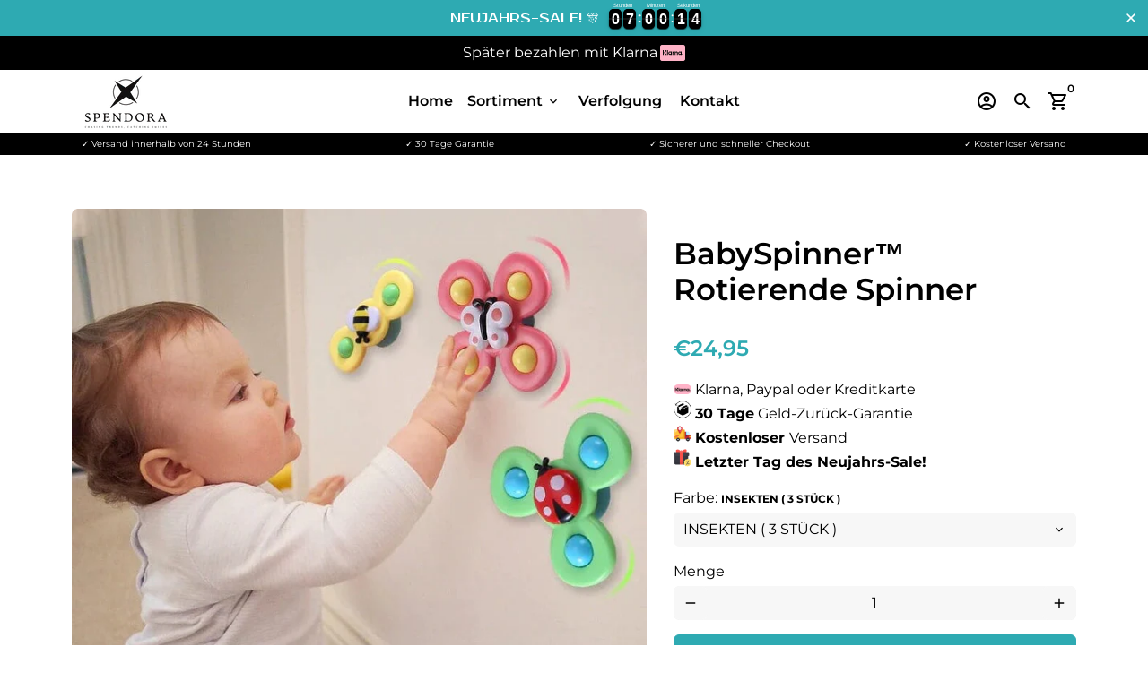

--- FILE ---
content_type: text/javascript
request_url: https://www.spendora.de/cdn/shop/t/12/assets/theme.min.js?v=97134452629170996741763537831
body_size: 32987
content:
function replaceUrlParam(e,t,i){var o=new RegExp("("+t+"=).*?(&|$)"),n=e;return e.search(o)>=0?e.replace(o,"$1"+i+"$2"):n+(n.indexOf("?")>0?"&":"?")+t+"="+i}function attributeToString(e){return"string"!=typeof e&&"undefined"===(e+="")&&(e=""),e.trim()}function onYouTubeIframeAPIReady(){theme.ProductVideo.loadVideos(theme.ProductVideo.hosts.youtube)}window.theme=window.theme||{},window.slate=window.slate||{},function(e,t,i){var o=window.matchMedia;"undefined"!=typeof module&&module.exports?module.exports=i(o):"function"==typeof define&&define.amd?define(function(){return t[e]=i(o)}):t[e]=i(o)}("enquire",this,function(e){"use strict";function t(e,t){for(var i=0,o=e.length;o>i&&!1!==t(e[i],i);i++);}function i(e){return"function"==typeof e}function o(e){this.options=e,!e.deferSetup&&this.setup()}function n(t,i){this.query=t,this.isUnconditional=i,this.handlers=[],this.mql=e(t);var o=this;this.listener=function(e){o.mql=e,o.assess()},this.mql.addListener(this.listener)}function s(){if(!e)throw new Error("matchMedia not present, legacy browsers require a polyfill");this.queries={},this.browserIsIncapable=!e("only all").matches}return o.prototype={setup:function(){this.options.setup&&this.options.setup(),this.initialised=!0},on:function(){!this.initialised&&this.setup(),this.options.match&&this.options.match()},off:function(){this.options.unmatch&&this.options.unmatch()},destroy:function(){this.options.destroy?this.options.destroy():this.off()},equals:function(e){return this.options===e||this.options.match===e}},n.prototype={addHandler:function(e){var t=new o(e);this.handlers.push(t),this.matches()&&t.on()},removeHandler:function(e){var i=this.handlers;t(i,function(t,o){return t.equals(e)?(t.destroy(),!i.splice(o,1)):void 0})},matches:function(){return this.mql.matches||this.isUnconditional},clear:function(){t(this.handlers,function(e){e.destroy()}),this.mql.removeListener(this.listener),this.handlers.length=0},assess:function(){var e=this.matches()?"on":"off";t(this.handlers,function(t){t[e]()})}},s.prototype={register:function(e,o,s){var r=this.queries,a=s&&this.browserIsIncapable;return r[e]||(r[e]=new n(e,a)),i(o)&&(o={match:o}),function(e){return"[object Array]"===Object.prototype.toString.apply(e)}(o)||(o=[o]),t(o,function(t){i(t)&&(t={match:t}),r[e].addHandler(t)}),this},unregister:function(e,t){var i=this.queries[e];return i&&(t?i.removeHandler(t):(i.clear(),delete this.queries[e])),this}},new s}),function(e){"use strict";"function"==typeof define&&define.amd?define(["jquery"],e):"undefined"!=typeof exports?module.exports=e(require("jquery")):e(jQuery)}(function(e){"use strict";var t=window.Slick||{};(t=function(){var t=0;return function(i,o){var n,s=this;s.defaults={accessibility:!0,adaptiveHeight:!1,appendArrows:e(i),appendDots:e(i),arrows:!0,asNavFor:null,prevArrow:'<button class="slick-prev" aria-label="Previous" type="button">Previous</button>',nextArrow:'<button class="slick-next" aria-label="Next" type="button">Next</button>',autoplay:!1,autoplaySpeed:3e3,centerMode:!1,centerPadding:"50px",cssEase:"ease",customPaging:function(t,i){return e('<button type="button" />').text(i+1)},dots:!1,dotsClass:"slick-dots",draggable:!0,easing:"linear",edgeFriction:.35,fade:!1,focusOnSelect:!1,focusOnChange:!1,infinite:!0,initialSlide:0,lazyLoad:"ondemand",mobileFirst:!1,pauseOnHover:!0,pauseOnFocus:!0,pauseOnDotsHover:!1,respondTo:"window",responsive:null,rows:1,rtl:!1,slide:"",slidesPerRow:1,slidesToShow:1,slidesToScroll:1,speed:500,swipe:!0,swipeToSlide:!1,touchMove:!0,touchThreshold:5,useCSS:!0,useTransform:!0,variableWidth:!1,vertical:!1,verticalSwiping:!1,waitForAnimate:!0,zIndex:1e3},s.initials={animating:!1,dragging:!1,autoPlayTimer:null,currentDirection:0,currentLeft:null,currentSlide:0,direction:1,$dots:null,listWidth:null,listHeight:null,loadIndex:0,$nextArrow:null,$prevArrow:null,scrolling:!1,slideCount:null,slideWidth:null,$slideTrack:null,$slides:null,sliding:!1,slideOffset:0,swipeLeft:null,swiping:!1,$list:null,touchObject:{},transformsEnabled:!1,unslicked:!1},e.extend(s,s.initials),s.activeBreakpoint=null,s.animType=null,s.animProp=null,s.breakpoints=[],s.breakpointSettings=[],s.cssTransitions=!1,s.focussed=!1,s.interrupted=!1,s.hidden="hidden",s.paused=!0,s.positionProp=null,s.respondTo=null,s.rowCount=1,s.shouldClick=!0,s.$slider=e(i),s.$slidesCache=null,s.transformType=null,s.transitionType=null,s.visibilityChange="visibilitychange",s.windowWidth=0,s.windowTimer=null,n=e(i).data("slick")||{},s.options=e.extend({},s.defaults,o,n),s.currentSlide=s.options.initialSlide,s.originalSettings=s.options,void 0!==document.mozHidden?(s.hidden="mozHidden",s.visibilityChange="mozvisibilitychange"):void 0!==document.webkitHidden&&(s.hidden="webkitHidden",s.visibilityChange="webkitvisibilitychange"),s.autoPlay=e.proxy(s.autoPlay,s),s.autoPlayClear=e.proxy(s.autoPlayClear,s),s.autoPlayIterator=e.proxy(s.autoPlayIterator,s),s.changeSlide=e.proxy(s.changeSlide,s),s.clickHandler=e.proxy(s.clickHandler,s),s.selectHandler=e.proxy(s.selectHandler,s),s.setPosition=e.proxy(s.setPosition,s),s.swipeHandler=e.proxy(s.swipeHandler,s),s.dragHandler=e.proxy(s.dragHandler,s),s.keyHandler=e.proxy(s.keyHandler,s),s.instanceUid=t++,s.htmlExpr=/^(?:\s*(<[\w\W]+>)[^>]*)$/,s.registerBreakpoints(),s.init(!0)}}()).prototype.activateADA=function(){this.$slideTrack.find(".slick-active").attr({"aria-hidden":"false"}).find("a, input, button, select").attr({tabindex:"0"})},t.prototype.addSlide=t.prototype.slickAdd=function(t,i,o){var n=this;if("boolean"==typeof i)o=i,i=null;else if(i<0||i>=n.slideCount)return!1;n.unload(),"number"==typeof i?0===i&&0===n.$slides.length?e(t).appendTo(n.$slideTrack):o?e(t).insertBefore(n.$slides.eq(i)):e(t).insertAfter(n.$slides.eq(i)):!0===o?e(t).prependTo(n.$slideTrack):e(t).appendTo(n.$slideTrack),n.$slides=n.$slideTrack.children(this.options.slide),n.$slideTrack.children(this.options.slide).detach(),n.$slideTrack.append(n.$slides),n.$slides.each(function(t,i){e(i).attr("data-slick-index",t)}),n.$slidesCache=n.$slides,n.reinit()},t.prototype.animateHeight=function(){var e=this;if(1===e.options.slidesToShow&&!0===e.options.adaptiveHeight&&!1===e.options.vertical){var t=e.$slides.eq(e.currentSlide).outerHeight(!0);e.$list.animate({height:t},e.options.speed)}},t.prototype.animateSlide=function(t,i){var o={},n=this;n.animateHeight(),!0===n.options.rtl&&!1===n.options.vertical&&(t=-t),!1===n.transformsEnabled?!1===n.options.vertical?n.$slideTrack.animate({left:t},n.options.speed,n.options.easing,i):n.$slideTrack.animate({top:t},n.options.speed,n.options.easing,i):!1===n.cssTransitions?(!0===n.options.rtl&&(n.currentLeft=-n.currentLeft),e({animStart:n.currentLeft}).animate({animStart:t},{duration:n.options.speed,easing:n.options.easing,step:function(e){e=Math.ceil(e),!1===n.options.vertical?(o[n.animType]="translate("+e+"px, 0px)",n.$slideTrack.css(o)):(o[n.animType]="translate(0px,"+e+"px)",n.$slideTrack.css(o))},complete:function(){i&&i.call()}})):(n.applyTransition(),t=Math.ceil(t),!1===n.options.vertical?o[n.animType]="translate3d("+t+"px, 0px, 0px)":o[n.animType]="translate3d(0px,"+t+"px, 0px)",n.$slideTrack.css(o),i&&setTimeout(function(){n.disableTransition(),i.call()},n.options.speed))},t.prototype.getNavTarget=function(){var t=this.options.asNavFor;return t&&null!==t&&(t=e(t).not(this.$slider)),t},t.prototype.asNavFor=function(t){var i=this.getNavTarget();null!==i&&"object"==typeof i&&i.each(function(){var i=e(this).slick("getSlick");i.unslicked||i.slideHandler(t,!0)})},t.prototype.applyTransition=function(e){var t=this,i={};!1===t.options.fade?i[t.transitionType]=t.transformType+" "+t.options.speed+"ms "+t.options.cssEase:i[t.transitionType]="opacity "+t.options.speed+"ms "+t.options.cssEase,!1===t.options.fade?t.$slideTrack.css(i):t.$slides.eq(e).css(i)},t.prototype.autoPlay=function(){var e=this;e.autoPlayClear(),e.slideCount>e.options.slidesToShow&&(e.autoPlayTimer=setInterval(e.autoPlayIterator,e.options.autoplaySpeed))},t.prototype.autoPlayClear=function(){this.autoPlayTimer&&clearInterval(this.autoPlayTimer)},t.prototype.autoPlayIterator=function(){var e=this,t=e.currentSlide+e.options.slidesToScroll;e.paused||e.interrupted||e.focussed||(!1===e.options.infinite&&(1===e.direction&&e.currentSlide+1===e.slideCount-1?e.direction=0:0===e.direction&&(t=e.currentSlide-e.options.slidesToScroll,e.currentSlide-1==0&&(e.direction=1))),e.slideHandler(t))},t.prototype.buildArrows=function(){var t=this;!0===t.options.arrows&&(t.$prevArrow=e(t.options.prevArrow).addClass("slick-arrow"),t.$nextArrow=e(t.options.nextArrow).addClass("slick-arrow"),t.slideCount>t.options.slidesToShow?(t.$prevArrow.removeClass("slick-hidden").removeAttr("aria-hidden tabindex"),t.$nextArrow.removeClass("slick-hidden").removeAttr("aria-hidden tabindex"),t.htmlExpr.test(t.options.prevArrow)&&t.$prevArrow.prependTo(t.options.appendArrows),t.htmlExpr.test(t.options.nextArrow)&&t.$nextArrow.appendTo(t.options.appendArrows),!0!==t.options.infinite&&t.$prevArrow.addClass("slick-disabled").attr("aria-disabled","true")):t.$prevArrow.add(t.$nextArrow).addClass("slick-hidden").attr({"aria-disabled":"true",tabindex:"-1"}))},t.prototype.buildDots=function(){var t,i,o=this;if(!0===o.options.dots){for(o.$slider.addClass("slick-dotted"),i=e("<ul />").addClass(o.options.dotsClass),t=0;t<=o.getDotCount();t+=1)i.append(e("<li />").append(o.options.customPaging.call(this,o,t)));o.$dots=i.appendTo(o.options.appendDots),o.$dots.find("li").first().addClass("slick-active")}},t.prototype.buildOut=function(){var t=this;t.$slides=t.$slider.children(t.options.slide+":not(.slick-cloned)").addClass("slick-slide"),t.slideCount=t.$slides.length,t.$slides.each(function(t,i){e(i).attr("data-slick-index",t).data("originalStyling",e(i).attr("style")||"")}),t.$slider.addClass("slick-slider"),t.$slideTrack=0===t.slideCount?e('<div class="slick-track"/>').appendTo(t.$slider):t.$slides.wrapAll('<div class="slick-track"/>').parent(),t.$list=t.$slideTrack.wrap('<div class="slick-list"/>').parent(),t.$slideTrack.css("opacity",0),!0!==t.options.centerMode&&!0!==t.options.swipeToSlide||(t.options.slidesToScroll=1),e("img[data-lazy]",t.$slider).not("[src]").addClass("slick-loading"),t.setupInfinite(),t.buildArrows(),t.buildDots(),t.updateDots(),t.setSlideClasses("number"==typeof t.currentSlide?t.currentSlide:0),!0===t.options.draggable&&t.$list.addClass("draggable")},t.prototype.buildRows=function(){var e,t,i,o,n,s,r,a=this;if(o=document.createDocumentFragment(),s=a.$slider.children(),a.options.rows>1){for(r=a.options.slidesPerRow*a.options.rows,n=Math.ceil(s.length/r),e=0;e<n;e++){var c=document.createElement("div");for(t=0;t<a.options.rows;t++){var l=document.createElement("div");for(i=0;i<a.options.slidesPerRow;i++){var d=e*r+(t*a.options.slidesPerRow+i);s.get(d)&&l.appendChild(s.get(d))}c.appendChild(l)}o.appendChild(c)}a.$slider.empty().append(o),a.$slider.children().children().children().css({width:100/a.options.slidesPerRow+"%",display:"inline-block"})}},t.prototype.checkResponsive=function(t,i){var o,n,s,r=this,a=!1,c=r.$slider.width(),l=window.innerWidth||e(window).width();if("window"===r.respondTo?s=l:"slider"===r.respondTo?s=c:"min"===r.respondTo&&(s=Math.min(l,c)),r.options.responsive&&r.options.responsive.length&&null!==r.options.responsive){for(o in n=null,r.breakpoints)r.breakpoints.hasOwnProperty(o)&&(!1===r.originalSettings.mobileFirst?s<r.breakpoints[o]&&(n=r.breakpoints[o]):s>r.breakpoints[o]&&(n=r.breakpoints[o]));null!==n?null!==r.activeBreakpoint?(n!==r.activeBreakpoint||i)&&(r.activeBreakpoint=n,"unslick"===r.breakpointSettings[n]?r.unslick(n):(r.options=e.extend({},r.originalSettings,r.breakpointSettings[n]),!0===t&&(r.currentSlide=r.options.initialSlide),r.refresh(t)),a=n):(r.activeBreakpoint=n,"unslick"===r.breakpointSettings[n]?r.unslick(n):(r.options=e.extend({},r.originalSettings,r.breakpointSettings[n]),!0===t&&(r.currentSlide=r.options.initialSlide),r.refresh(t)),a=n):null!==r.activeBreakpoint&&(r.activeBreakpoint=null,r.options=r.originalSettings,!0===t&&(r.currentSlide=r.options.initialSlide),r.refresh(t),a=n),t||!1===a||r.$slider.trigger("breakpoint",[r,a])}},t.prototype.changeSlide=function(t,i){var o,n,s=this,r=e(t.currentTarget);switch(r.is("a")&&t.preventDefault(),r.is("li")||(r=r.closest("li")),o=s.slideCount%s.options.slidesToScroll!=0?0:(s.slideCount-s.currentSlide)%s.options.slidesToScroll,t.data.message){case"previous":n=0===o?s.options.slidesToScroll:s.options.slidesToShow-o,s.slideCount>s.options.slidesToShow&&s.slideHandler(s.currentSlide-n,!1,i);break;case"next":n=0===o?s.options.slidesToScroll:o,s.slideCount>s.options.slidesToShow&&s.slideHandler(s.currentSlide+n,!1,i);break;case"index":var a=0===t.data.index?0:t.data.index||r.index()*s.options.slidesToScroll;s.slideHandler(s.checkNavigable(a),!1,i),r.children().trigger("focus");break;default:return}},t.prototype.checkNavigable=function(e){var t,i;if(i=0,e>(t=this.getNavigableIndexes())[t.length-1])e=t[t.length-1];else for(var o in t){if(e<t[o]){e=i;break}i=t[o]}return e},t.prototype.cleanUpEvents=function(){var t=this;t.options.dots&&null!==t.$dots&&(e("li",t.$dots).off("click.slick",t.changeSlide).off("mouseenter.slick",e.proxy(t.interrupt,t,!0)).off("mouseleave.slick",e.proxy(t.interrupt,t,!1)),!0===t.options.accessibility&&t.$dots.off("keydown.slick",t.keyHandler)),t.$slider.off("focus.slick blur.slick"),!0===t.options.arrows&&t.slideCount>t.options.slidesToShow&&(t.$prevArrow&&t.$prevArrow.off("click.slick",t.changeSlide),t.$nextArrow&&t.$nextArrow.off("click.slick",t.changeSlide),!0===t.options.accessibility&&(t.$prevArrow&&t.$prevArrow.off("keydown.slick",t.keyHandler),t.$nextArrow&&t.$nextArrow.off("keydown.slick",t.keyHandler))),t.$list.off("touchstart.slick mousedown.slick",t.swipeHandler),t.$list.off("touchmove.slick mousemove.slick",t.swipeHandler),t.$list.off("touchend.slick mouseup.slick",t.swipeHandler),t.$list.off("touchcancel.slick mouseleave.slick",t.swipeHandler),t.$list.off("click.slick",t.clickHandler),e(document).off(t.visibilityChange,t.visibility),t.cleanUpSlideEvents(),!0===t.options.accessibility&&t.$list.off("keydown.slick",t.keyHandler),!0===t.options.focusOnSelect&&e(t.$slideTrack).children().off("click.slick",t.selectHandler),e(window).off("orientationchange.slick.slick-"+t.instanceUid,t.orientationChange),e(window).off("resize.slick.slick-"+t.instanceUid,t.resize),e("[draggable!=true]",t.$slideTrack).off("dragstart",t.preventDefault),e(window).off("load.slick.slick-"+t.instanceUid,t.setPosition)},t.prototype.cleanUpSlideEvents=function(){var t=this;t.$list.off("mouseenter.slick",e.proxy(t.interrupt,t,!0)),t.$list.off("mouseleave.slick",e.proxy(t.interrupt,t,!1))},t.prototype.cleanUpRows=function(){var e,t=this;t.options.rows>1&&((e=t.$slides.children().children()).removeAttr("style"),t.$slider.empty().append(e))},t.prototype.clickHandler=function(e){!1===this.shouldClick&&(e.stopImmediatePropagation(),e.stopPropagation(),e.preventDefault())},t.prototype.destroy=function(t){var i=this;i.autoPlayClear(),i.touchObject={},i.cleanUpEvents(),e(".slick-cloned",i.$slider).detach(),i.$dots&&i.$dots.remove(),i.$prevArrow&&i.$prevArrow.length&&(i.$prevArrow.removeClass("slick-disabled slick-arrow slick-hidden").removeAttr("aria-hidden aria-disabled tabindex").css("display",""),i.htmlExpr.test(i.options.prevArrow)&&i.$prevArrow.remove()),i.$nextArrow&&i.$nextArrow.length&&(i.$nextArrow.removeClass("slick-disabled slick-arrow slick-hidden").removeAttr("aria-hidden aria-disabled tabindex").css("display",""),i.htmlExpr.test(i.options.nextArrow)&&i.$nextArrow.remove()),i.$slides&&(i.$slides.removeClass("slick-slide slick-active slick-center slick-visible slick-current").removeAttr("aria-hidden").removeAttr("data-slick-index").each(function(){e(this).attr("style",e(this).data("originalStyling"))}),i.$slideTrack.children(this.options.slide).detach(),i.$slideTrack.detach(),i.$list.detach(),i.$slider.append(i.$slides)),i.cleanUpRows(),i.$slider.removeClass("slick-slider"),i.$slider.removeClass("slick-initialized"),i.$slider.removeClass("slick-dotted"),i.unslicked=!0,t||i.$slider.trigger("destroy",[i])},t.prototype.disableTransition=function(e){var t=this,i={};i[t.transitionType]="",!1===t.options.fade?t.$slideTrack.css(i):t.$slides.eq(e).css(i)},t.prototype.fadeSlide=function(e,t){var i=this;!1===i.cssTransitions?(i.$slides.eq(e).css({zIndex:i.options.zIndex}),i.$slides.eq(e).animate({opacity:1},i.options.speed,i.options.easing,t)):(i.applyTransition(e),i.$slides.eq(e).css({opacity:1,zIndex:i.options.zIndex}),t&&setTimeout(function(){i.disableTransition(e),t.call()},i.options.speed))},t.prototype.fadeSlideOut=function(e){var t=this;!1===t.cssTransitions?t.$slides.eq(e).animate({opacity:0,zIndex:t.options.zIndex-2},t.options.speed,t.options.easing):(t.applyTransition(e),t.$slides.eq(e).css({opacity:0,zIndex:t.options.zIndex-2}))},t.prototype.filterSlides=t.prototype.slickFilter=function(e){var t=this;null!==e&&(t.$slidesCache=t.$slides,t.unload(),t.$slideTrack.children(this.options.slide).detach(),t.$slidesCache.filter(e).appendTo(t.$slideTrack),t.reinit())},t.prototype.focusHandler=function(){var t=this;t.$slider.off("focus.slick blur.slick").on("focus.slick blur.slick","*",function(i){i.stopImmediatePropagation();var o=e(this);setTimeout(function(){t.options.pauseOnFocus&&(t.focussed=o.is(":focus"),t.autoPlay())},0)})},t.prototype.getCurrent=t.prototype.slickCurrentSlide=function(){return this.currentSlide},t.prototype.getDotCount=function(){var e=this,t=0,i=0,o=0;if(!0===e.options.infinite)if(e.slideCount<=e.options.slidesToShow)++o;else for(;t<e.slideCount;)++o,t=i+e.options.slidesToScroll,i+=e.options.slidesToScroll<=e.options.slidesToShow?e.options.slidesToScroll:e.options.slidesToShow;else if(!0===e.options.centerMode)o=e.slideCount;else if(e.options.asNavFor)for(;t<e.slideCount;)++o,t=i+e.options.slidesToScroll,i+=e.options.slidesToScroll<=e.options.slidesToShow?e.options.slidesToScroll:e.options.slidesToShow;else o=1+Math.ceil((e.slideCount-e.options.slidesToShow)/e.options.slidesToScroll);return o-1},t.prototype.getLeft=function(e){var t,i,o,n,s=this,r=0;return s.slideOffset=0,i=s.$slides.first().outerHeight(!0),!0===s.options.infinite?(s.slideCount>s.options.slidesToShow&&(s.slideOffset=s.slideWidth*s.options.slidesToShow*-1,n=-1,!0===s.options.vertical&&!0===s.options.centerMode&&(2===s.options.slidesToShow?n=-1.5:1===s.options.slidesToShow&&(n=-2)),r=i*s.options.slidesToShow*n),s.slideCount%s.options.slidesToScroll!=0&&e+s.options.slidesToScroll>s.slideCount&&s.slideCount>s.options.slidesToShow&&(e>s.slideCount?(s.slideOffset=(s.options.slidesToShow-(e-s.slideCount))*s.slideWidth*-1,r=(s.options.slidesToShow-(e-s.slideCount))*i*-1):(s.slideOffset=s.slideCount%s.options.slidesToScroll*s.slideWidth*-1,r=s.slideCount%s.options.slidesToScroll*i*-1))):e+s.options.slidesToShow>s.slideCount&&(s.slideOffset=(e+s.options.slidesToShow-s.slideCount)*s.slideWidth,r=(e+s.options.slidesToShow-s.slideCount)*i),s.slideCount<=s.options.slidesToShow&&(s.slideOffset=0,r=0),!0===s.options.centerMode&&s.slideCount<=s.options.slidesToShow?s.slideOffset=s.slideWidth*Math.floor(s.options.slidesToShow)/2-s.slideWidth*s.slideCount/2:!0===s.options.centerMode&&!0===s.options.infinite?s.slideOffset+=s.slideWidth*Math.floor(s.options.slidesToShow/2)-s.slideWidth:!0===s.options.centerMode&&(s.slideOffset=0,s.slideOffset+=s.slideWidth*Math.floor(s.options.slidesToShow/2)),t=!1===s.options.vertical?e*s.slideWidth*-1+s.slideOffset:e*i*-1+r,!0===s.options.variableWidth&&(o=s.slideCount<=s.options.slidesToShow||!1===s.options.infinite?s.$slideTrack.children(".slick-slide").eq(e):s.$slideTrack.children(".slick-slide").eq(e+s.options.slidesToShow),t=!0===s.options.rtl?o[0]?-1*(s.$slideTrack.width()-o[0].offsetLeft-o.width()):0:o[0]?-1*o[0].offsetLeft:0,!0===s.options.centerMode&&(o=s.slideCount<=s.options.slidesToShow||!1===s.options.infinite?s.$slideTrack.children(".slick-slide").eq(e):s.$slideTrack.children(".slick-slide").eq(e+s.options.slidesToShow+1),t=!0===s.options.rtl?o[0]?-1*(s.$slideTrack.width()-o[0].offsetLeft-o.width()):0:o[0]?-1*o[0].offsetLeft:0,t+=(s.$list.width()-o.outerWidth())/2)),t},t.prototype.getOption=t.prototype.slickGetOption=function(e){return this.options[e]},t.prototype.getNavigableIndexes=function(){var e,t=this,i=0,o=0,n=[];for(!1===t.options.infinite?e=t.slideCount:(i=-1*t.options.slidesToScroll,o=-1*t.options.slidesToScroll,e=2*t.slideCount);i<e;)n.push(i),i=o+t.options.slidesToScroll,o+=t.options.slidesToScroll<=t.options.slidesToShow?t.options.slidesToScroll:t.options.slidesToShow;return n},t.prototype.getSlick=function(){return this},t.prototype.getSlideCount=function(){var t,i,o=this;return i=!0===o.options.centerMode?o.slideWidth*Math.floor(o.options.slidesToShow/2):0,!0===o.options.swipeToSlide?(o.$slideTrack.find(".slick-slide").each(function(n,s){if(s.offsetLeft-i+e(s).outerWidth()/2>-1*o.swipeLeft)return t=s,!1}),Math.abs(e(t).attr("data-slick-index")-o.currentSlide)||1):o.options.slidesToScroll},t.prototype.goTo=t.prototype.slickGoTo=function(e,t){this.changeSlide({data:{message:"index",index:parseInt(e)}},t)},t.prototype.init=function(t){var i=this;e(i.$slider).hasClass("slick-initialized")||(e(i.$slider).addClass("slick-initialized"),i.buildRows(),i.buildOut(),i.setProps(),i.startLoad(),i.loadSlider(),i.initializeEvents(),i.updateArrows(),i.updateDots(),i.checkResponsive(!0),i.focusHandler()),t&&i.$slider.trigger("init",[i]),!0===i.options.accessibility&&i.initADA(),i.options.autoplay&&(i.paused=!1,i.autoPlay())},t.prototype.initADA=function(){var t=this,i=Math.ceil(t.slideCount/t.options.slidesToShow),o=t.getNavigableIndexes().filter(function(e){return e>=0&&e<t.slideCount});t.$slides.add(t.$slideTrack.find(".slick-cloned")).attr({"aria-hidden":"true",tabindex:"-1"}).find("a, input, button, select").attr({tabindex:"-1"}),null!==t.$dots&&(t.$slides.not(t.$slideTrack.find(".slick-cloned")).each(function(i){var n=o.indexOf(i);e(this).attr({role:"tabpanel",id:"slick-slide"+t.instanceUid+i,tabindex:-1}),-1!==n&&e(this).attr({"aria-describedby":"slick-slide-control"+t.instanceUid+n})}),t.$dots.attr("role","tablist").find("li").each(function(n){var s=o[n];e(this).attr({role:"presentation"}),e(this).find("button").first().attr({role:"tab",id:"slick-slide-control"+t.instanceUid+n,"aria-controls":"slick-slide"+t.instanceUid+s,"aria-label":n+1+" of "+i,"aria-selected":null,tabindex:"-1"})}).eq(t.currentSlide).find("button").attr({"aria-selected":"true",tabindex:"0"}).end());for(var n=t.currentSlide,s=n+t.options.slidesToShow;n<s;n++)t.$slides.eq(n).attr("tabindex",0);t.activateADA()},t.prototype.initArrowEvents=function(){var e=this;!0===e.options.arrows&&e.slideCount>e.options.slidesToShow&&(e.$prevArrow.off("click.slick").on("click.slick",{message:"previous"},e.changeSlide),e.$nextArrow.off("click.slick").on("click.slick",{message:"next"},e.changeSlide),!0===e.options.accessibility&&(e.$prevArrow.on("keydown.slick",e.keyHandler),e.$nextArrow.on("keydown.slick",e.keyHandler)))},t.prototype.initDotEvents=function(){var t=this;!0===t.options.dots&&(e("li",t.$dots).on("click.slick",{message:"index"},t.changeSlide),!0===t.options.accessibility&&t.$dots.on("keydown.slick",t.keyHandler)),!0===t.options.dots&&!0===t.options.pauseOnDotsHover&&e("li",t.$dots).on("mouseenter.slick",e.proxy(t.interrupt,t,!0)).on("mouseleave.slick",e.proxy(t.interrupt,t,!1))},t.prototype.initSlideEvents=function(){var t=this;t.options.pauseOnHover&&(t.$list.on("mouseenter.slick",e.proxy(t.interrupt,t,!0)),t.$list.on("mouseleave.slick",e.proxy(t.interrupt,t,!1)))},t.prototype.initializeEvents=function(){var t=this;t.initArrowEvents(),t.initDotEvents(),t.initSlideEvents(),t.$list.on("touchstart.slick mousedown.slick",{action:"start"},t.swipeHandler),t.$list.on("touchmove.slick mousemove.slick",{action:"move"},t.swipeHandler),t.$list.on("touchend.slick mouseup.slick",{action:"end"},t.swipeHandler),t.$list.on("touchcancel.slick mouseleave.slick",{action:"end"},t.swipeHandler),t.$list.on("click.slick",t.clickHandler),e(document).on(t.visibilityChange,e.proxy(t.visibility,t)),!0===t.options.accessibility&&t.$list.on("keydown.slick",t.keyHandler),!0===t.options.focusOnSelect&&e(t.$slideTrack).children().on("click.slick",t.selectHandler),e(window).on("orientationchange.slick.slick-"+t.instanceUid,e.proxy(t.orientationChange,t)),e(window).on("resize.slick.slick-"+t.instanceUid,e.proxy(t.resize,t)),e("[draggable!=true]",t.$slideTrack).on("dragstart",t.preventDefault),e(window).on("load.slick.slick-"+t.instanceUid,t.setPosition),e(t.setPosition)},t.prototype.initUI=function(){var e=this;!0===e.options.arrows&&e.slideCount>e.options.slidesToShow&&(e.$prevArrow.show(),e.$nextArrow.show()),!0===e.options.dots&&e.slideCount>e.options.slidesToShow&&e.$dots.show()},t.prototype.keyHandler=function(e){var t=this;e.target.tagName.match("TEXTAREA|INPUT|SELECT")||(37===e.keyCode&&!0===t.options.accessibility?t.changeSlide({data:{message:!0===t.options.rtl?"next":"previous"}}):39===e.keyCode&&!0===t.options.accessibility&&t.changeSlide({data:{message:!0===t.options.rtl?"previous":"next"}}))},t.prototype.lazyLoad=function(){function t(t){e("img[data-lazy]",t).each(function(){var t=e(this),i=e(this).attr("data-lazy"),o=e(this).attr("data-srcset"),n=e(this).attr("data-sizes")||s.$slider.attr("data-sizes"),r=document.createElement("img");r.onload=function(){t.animate({opacity:0},100,function(){o&&(t.attr("srcset",o),n&&t.attr("sizes",n)),t.attr("src",i).animate({opacity:1},200,function(){t.removeAttr("data-lazy data-srcset data-sizes").removeClass("slick-loading")}),s.$slider.trigger("lazyLoaded",[s,t,i])})},r.onerror=function(){t.removeAttr("data-lazy").removeClass("slick-loading").addClass("slick-lazyload-error"),s.$slider.trigger("lazyLoadError",[s,t,i])},r.src=i})}var i,o,n,s=this;if(!0===s.options.centerMode?!0===s.options.infinite?n=(o=s.currentSlide+(s.options.slidesToShow/2+1))+s.options.slidesToShow+2:(o=Math.max(0,s.currentSlide-(s.options.slidesToShow/2+1)),n=s.options.slidesToShow/2+1+2+s.currentSlide):(o=s.options.infinite?s.options.slidesToShow+s.currentSlide:s.currentSlide,n=Math.ceil(o+s.options.slidesToShow),!0===s.options.fade&&(o>0&&o--,n<=s.slideCount&&n++)),i=s.$slider.find(".slick-slide").slice(o,n),"anticipated"===s.options.lazyLoad)for(var r=o-1,a=n,c=s.$slider.find(".slick-slide"),l=0;l<s.options.slidesToScroll;l++)r<0&&(r=s.slideCount-1),i=(i=i.add(c.eq(r))).add(c.eq(a)),r--,a++;t(i),s.slideCount<=s.options.slidesToShow?t(s.$slider.find(".slick-slide")):s.currentSlide>=s.slideCount-s.options.slidesToShow?t(s.$slider.find(".slick-cloned").slice(0,s.options.slidesToShow)):0===s.currentSlide&&t(s.$slider.find(".slick-cloned").slice(-1*s.options.slidesToShow))},t.prototype.loadSlider=function(){var e=this;e.setPosition(),e.$slideTrack.css({opacity:1}),e.$slider.removeClass("slick-loading"),e.initUI(),"progressive"===e.options.lazyLoad&&e.progressiveLazyLoad()},t.prototype.next=t.prototype.slickNext=function(){this.changeSlide({data:{message:"next"}})},t.prototype.orientationChange=function(){this.checkResponsive(),this.setPosition()},t.prototype.pause=t.prototype.slickPause=function(){this.autoPlayClear(),this.paused=!0},t.prototype.play=t.prototype.slickPlay=function(){var e=this;e.autoPlay(),e.options.autoplay=!0,e.paused=!1,e.focussed=!1,e.interrupted=!1},t.prototype.postSlide=function(t){var i=this;i.unslicked||(i.$slider.trigger("afterChange",[i,t]),i.animating=!1,i.slideCount>i.options.slidesToShow&&i.setPosition(),i.swipeLeft=null,i.options.autoplay&&i.autoPlay(),!0===i.options.accessibility&&(i.initADA(),i.options.focusOnChange&&e(i.$slides.get(i.currentSlide)).attr("tabindex",0).focus()))},t.prototype.prev=t.prototype.slickPrev=function(){this.changeSlide({data:{message:"previous"}})},t.prototype.preventDefault=function(e){e.preventDefault()},t.prototype.progressiveLazyLoad=function(t){t=t||1;var i,o,n,s,r,a=this,c=e("img[data-lazy]",a.$slider);c.length?(i=c.first(),o=i.attr("data-lazy"),n=i.attr("data-srcset"),s=i.attr("data-sizes")||a.$slider.attr("data-sizes"),(r=document.createElement("img")).onload=function(){n&&(i.attr("srcset",n),s&&i.attr("sizes",s)),i.attr("src",o).removeAttr("data-lazy data-srcset data-sizes").removeClass("slick-loading"),!0===a.options.adaptiveHeight&&a.setPosition(),a.$slider.trigger("lazyLoaded",[a,i,o]),a.progressiveLazyLoad()},r.onerror=function(){t<3?setTimeout(function(){a.progressiveLazyLoad(t+1)},500):(i.removeAttr("data-lazy").removeClass("slick-loading").addClass("slick-lazyload-error"),a.$slider.trigger("lazyLoadError",[a,i,o]),a.progressiveLazyLoad())},r.src=o):a.$slider.trigger("allImagesLoaded",[a])},t.prototype.refresh=function(t){var i,o,n=this;o=n.slideCount-n.options.slidesToShow,!n.options.infinite&&n.currentSlide>o&&(n.currentSlide=o),n.slideCount<=n.options.slidesToShow&&(n.currentSlide=0),i=n.currentSlide,n.destroy(!0),e.extend(n,n.initials,{currentSlide:i}),n.init(),t||n.changeSlide({data:{message:"index",index:i}},!1)},t.prototype.registerBreakpoints=function(){var t,i,o,n=this,s=n.options.responsive||null;if("array"===e.type(s)&&s.length){for(t in n.respondTo=n.options.respondTo||"window",s)if(o=n.breakpoints.length-1,s.hasOwnProperty(t)){for(i=s[t].breakpoint;o>=0;)n.breakpoints[o]&&n.breakpoints[o]===i&&n.breakpoints.splice(o,1),o--;n.breakpoints.push(i),n.breakpointSettings[i]=s[t].settings}n.breakpoints.sort(function(e,t){return n.options.mobileFirst?e-t:t-e})}},t.prototype.reinit=function(){var t=this;t.$slides=t.$slideTrack.children(t.options.slide).addClass("slick-slide"),t.slideCount=t.$slides.length,t.currentSlide>=t.slideCount&&0!==t.currentSlide&&(t.currentSlide=t.currentSlide-t.options.slidesToScroll),t.slideCount<=t.options.slidesToShow&&(t.currentSlide=0),t.registerBreakpoints(),t.setProps(),t.setupInfinite(),t.buildArrows(),t.updateArrows(),t.initArrowEvents(),t.buildDots(),t.updateDots(),t.initDotEvents(),t.cleanUpSlideEvents(),t.initSlideEvents(),t.checkResponsive(!1,!0),!0===t.options.focusOnSelect&&e(t.$slideTrack).children().on("click.slick",t.selectHandler),t.setSlideClasses("number"==typeof t.currentSlide?t.currentSlide:0),t.setPosition(),t.focusHandler(),t.paused=!t.options.autoplay,t.autoPlay(),t.$slider.trigger("reInit",[t])},t.prototype.resize=function(){var t=this;e(window).width()!==t.windowWidth&&(clearTimeout(t.windowDelay),t.windowDelay=window.setTimeout(function(){t.windowWidth=e(window).width(),t.checkResponsive(),t.unslicked||t.setPosition()},50))},t.prototype.removeSlide=t.prototype.slickRemove=function(e,t,i){var o=this;if(e="boolean"==typeof e?!0===(t=e)?0:o.slideCount-1:!0===t?--e:e,o.slideCount<1||e<0||e>o.slideCount-1)return!1;o.unload(),!0===i?o.$slideTrack.children().remove():o.$slideTrack.children(this.options.slide).eq(e).remove(),o.$slides=o.$slideTrack.children(this.options.slide),o.$slideTrack.children(this.options.slide).detach(),o.$slideTrack.append(o.$slides),o.$slidesCache=o.$slides,o.reinit()},t.prototype.setCSS=function(e){var t,i,o=this,n={};!0===o.options.rtl&&(e=-e),t="left"==o.positionProp?Math.ceil(e)+"px":"0px",i="top"==o.positionProp?Math.ceil(e)+"px":"0px",n[o.positionProp]=e,!1===o.transformsEnabled?o.$slideTrack.css(n):(n={},!1===o.cssTransitions?(n[o.animType]="translate("+t+", "+i+")",o.$slideTrack.css(n)):(n[o.animType]="translate3d("+t+", "+i+", 0px)",o.$slideTrack.css(n)))},t.prototype.setDimensions=function(){var e=this;!1===e.options.vertical?!0===e.options.centerMode&&e.$list.css({padding:"0px "+e.options.centerPadding}):(e.$list.height(e.$slides.first().outerHeight(!0)*e.options.slidesToShow),!0===e.options.centerMode&&e.$list.css({padding:e.options.centerPadding+" 0px"})),e.listWidth=e.$list.width(),e.listHeight=e.$list.height(),!1===e.options.vertical&&!1===e.options.variableWidth?(e.slideWidth=Math.ceil(e.listWidth/e.options.slidesToShow),e.$slideTrack.width(Math.ceil(e.slideWidth*e.$slideTrack.children(".slick-slide").length))):!0===e.options.variableWidth?e.$slideTrack.width(5e3*e.slideCount):(e.slideWidth=Math.ceil(e.listWidth),e.$slideTrack.height(Math.ceil(e.$slides.first().outerHeight(!0)*e.$slideTrack.children(".slick-slide").length)));var t=e.$slides.first().outerWidth(!0)-e.$slides.first().width();!1===e.options.variableWidth&&e.$slideTrack.children(".slick-slide").width(e.slideWidth-t)},t.prototype.setFade=function(){var t,i=this;i.$slides.each(function(o,n){t=i.slideWidth*o*-1,!0===i.options.rtl?e(n).css({position:"relative",right:t,top:0,zIndex:i.options.zIndex-2,opacity:0}):e(n).css({position:"relative",left:t,top:0,zIndex:i.options.zIndex-2,opacity:0})}),i.$slides.eq(i.currentSlide).css({zIndex:i.options.zIndex-1,opacity:1})},t.prototype.setHeight=function(){var e=this;if(1===e.options.slidesToShow&&!0===e.options.adaptiveHeight&&!1===e.options.vertical){var t=e.$slides.eq(e.currentSlide).outerHeight(!0);e.$list.css("height",t)}},t.prototype.setOption=t.prototype.slickSetOption=function(){var t,i,o,n,s,r=this,a=!1;if("object"===e.type(arguments[0])?(o=arguments[0],a=arguments[1],s="multiple"):"string"===e.type(arguments[0])&&(o=arguments[0],n=arguments[1],a=arguments[2],"responsive"===arguments[0]&&"array"===e.type(arguments[1])?s="responsive":void 0!==arguments[1]&&(s="single")),"single"===s)r.options[o]=n;else if("multiple"===s)e.each(o,function(e,t){r.options[e]=t});else if("responsive"===s)for(i in n)if("array"!==e.type(r.options.responsive))r.options.responsive=[n[i]];else{for(t=r.options.responsive.length-1;t>=0;)r.options.responsive[t].breakpoint===n[i].breakpoint&&r.options.responsive.splice(t,1),t--;r.options.responsive.push(n[i])}a&&(r.unload(),r.reinit())},t.prototype.setPosition=function(){var e=this;e.setDimensions(),e.setHeight(),!1===e.options.fade?e.setCSS(e.getLeft(e.currentSlide)):e.setFade(),e.$slider.trigger("setPosition",[e])},t.prototype.setProps=function(){var e=this,t=document.body.style;e.positionProp=!0===e.options.vertical?"top":"left","top"===e.positionProp?e.$slider.addClass("slick-vertical"):e.$slider.removeClass("slick-vertical"),void 0===t.WebkitTransition&&void 0===t.MozTransition&&void 0===t.msTransition||!0===e.options.useCSS&&(e.cssTransitions=!0),e.options.fade&&("number"==typeof e.options.zIndex?e.options.zIndex<3&&(e.options.zIndex=3):e.options.zIndex=e.defaults.zIndex),void 0!==t.OTransform&&(e.animType="OTransform",e.transformType="-o-transform",e.transitionType="OTransition",void 0===t.perspectiveProperty&&void 0===t.webkitPerspective&&(e.animType=!1)),void 0!==t.MozTransform&&(e.animType="MozTransform",e.transformType="-moz-transform",e.transitionType="MozTransition",void 0===t.perspectiveProperty&&void 0===t.MozPerspective&&(e.animType=!1)),void 0!==t.webkitTransform&&(e.animType="webkitTransform",e.transformType="-webkit-transform",e.transitionType="webkitTransition",void 0===t.perspectiveProperty&&void 0===t.webkitPerspective&&(e.animType=!1)),void 0!==t.msTransform&&(e.animType="msTransform",e.transformType="-ms-transform",e.transitionType="msTransition",void 0===t.msTransform&&(e.animType=!1)),void 0!==t.transform&&!1!==e.animType&&(e.animType="transform",e.transformType="transform",e.transitionType="transition"),e.transformsEnabled=e.options.useTransform&&null!==e.animType&&!1!==e.animType},t.prototype.setSlideClasses=function(e){var t,i,o,n,s=this;if(i=s.$slider.find(".slick-slide").removeClass("slick-active slick-center slick-current").attr("aria-hidden","true"),s.$slides.eq(e).addClass("slick-current"),!0===s.options.centerMode){var r=s.options.slidesToShow%2==0?1:0;t=Math.floor(s.options.slidesToShow/2),!0===s.options.infinite&&(e>=t&&e<=s.slideCount-1-t?s.$slides.slice(e-t+r,e+t+1).addClass("slick-active").attr("aria-hidden","false"):(o=s.options.slidesToShow+e,i.slice(o-t+1+r,o+t+2).addClass("slick-active").attr("aria-hidden","false")),0===e?i.eq(i.length-1-s.options.slidesToShow).addClass("slick-center"):e===s.slideCount-1&&i.eq(s.options.slidesToShow).addClass("slick-center")),s.$slides.eq(e).addClass("slick-center")}else e>=0&&e<=s.slideCount-s.options.slidesToShow?s.$slides.slice(e,e+s.options.slidesToShow).addClass("slick-active").attr("aria-hidden","false"):i.length<=s.options.slidesToShow?i.addClass("slick-active").attr("aria-hidden","false"):(n=s.slideCount%s.options.slidesToShow,o=!0===s.options.infinite?s.options.slidesToShow+e:e,s.options.slidesToShow==s.options.slidesToScroll&&s.slideCount-e<s.options.slidesToShow?i.slice(o-(s.options.slidesToShow-n),o+n).addClass("slick-active").attr("aria-hidden","false"):i.slice(o,o+s.options.slidesToShow).addClass("slick-active").attr("aria-hidden","false"));"ondemand"!==s.options.lazyLoad&&"anticipated"!==s.options.lazyLoad||s.lazyLoad()},t.prototype.setupInfinite=function(){var t,i,o,n=this;if(!0===n.options.fade&&(n.options.centerMode=!1),!0===n.options.infinite&&!1===n.options.fade&&(i=null,n.slideCount>n.options.slidesToShow)){for(o=!0===n.options.centerMode?n.options.slidesToShow+1:n.options.slidesToShow,t=n.slideCount;t>n.slideCount-o;t-=1)i=t-1,e(n.$slides[i]).clone(!0).attr("id","").attr("data-slick-index",i-n.slideCount).prependTo(n.$slideTrack).addClass("slick-cloned");for(t=0;t<o+n.slideCount;t+=1)i=t,e(n.$slides[i]).clone(!0).attr("id","").attr("data-slick-index",i+n.slideCount).appendTo(n.$slideTrack).addClass("slick-cloned");n.$slideTrack.find(".slick-cloned").find("[id]").each(function(){e(this).attr("id","")})}},t.prototype.interrupt=function(e){e||this.autoPlay(),this.interrupted=e},t.prototype.selectHandler=function(t){var i=this,o=e(t.target).is(".slick-slide")?e(t.target):e(t.target).parents(".slick-slide"),n=parseInt(o.attr("data-slick-index"));n||(n=0),i.slideCount<=i.options.slidesToShow?i.slideHandler(n,!1,!0):i.slideHandler(n)},t.prototype.slideHandler=function(e,t,i){var o,n,s,r,a,c=null,l=this;if(t=t||!1,!(!0===l.animating&&!0===l.options.waitForAnimate||!0===l.options.fade&&l.currentSlide===e))if(!1===t&&l.asNavFor(e),o=e,c=l.getLeft(o),r=l.getLeft(l.currentSlide),l.currentLeft=null===l.swipeLeft?r:l.swipeLeft,!1===l.options.infinite&&!1===l.options.centerMode&&(e<0||e>l.getDotCount()*l.options.slidesToScroll))!1===l.options.fade&&(o=l.currentSlide,!0!==i?l.animateSlide(r,function(){l.postSlide(o)}):l.postSlide(o));else if(!1===l.options.infinite&&!0===l.options.centerMode&&(e<0||e>l.slideCount-l.options.slidesToScroll))!1===l.options.fade&&(o=l.currentSlide,!0!==i?l.animateSlide(r,function(){l.postSlide(o)}):l.postSlide(o));else{if(l.options.autoplay&&clearInterval(l.autoPlayTimer),n=o<0?l.slideCount%l.options.slidesToScroll!=0?l.slideCount-l.slideCount%l.options.slidesToScroll:l.slideCount+o:o>=l.slideCount?l.slideCount%l.options.slidesToScroll!=0?0:o-l.slideCount:o,l.animating=!0,l.$slider.trigger("beforeChange",[l,l.currentSlide,n]),s=l.currentSlide,l.currentSlide=n,l.setSlideClasses(l.currentSlide),l.options.asNavFor&&(a=(a=l.getNavTarget()).slick("getSlick")).slideCount<=a.options.slidesToShow&&a.setSlideClasses(l.currentSlide),l.updateDots(),l.updateArrows(),!0===l.options.fade)return!0!==i?(l.fadeSlideOut(s),l.fadeSlide(n,function(){l.postSlide(n)})):l.postSlide(n),void l.animateHeight();!0!==i?l.animateSlide(c,function(){l.postSlide(n)}):l.postSlide(n)}},t.prototype.startLoad=function(){var e=this;!0===e.options.arrows&&e.slideCount>e.options.slidesToShow&&(e.$prevArrow.hide(),e.$nextArrow.hide()),!0===e.options.dots&&e.slideCount>e.options.slidesToShow&&e.$dots.hide(),e.$slider.addClass("slick-loading")},t.prototype.swipeDirection=function(){var e,t,i,o,n=this;return e=n.touchObject.startX-n.touchObject.curX,t=n.touchObject.startY-n.touchObject.curY,i=Math.atan2(t,e),(o=Math.round(180*i/Math.PI))<0&&(o=360-Math.abs(o)),o<=45&&o>=0?!1===n.options.rtl?"left":"right":o<=360&&o>=315?!1===n.options.rtl?"left":"right":o>=135&&o<=225?!1===n.options.rtl?"right":"left":!0===n.options.verticalSwiping?o>=35&&o<=135?"down":"up":"vertical"},t.prototype.swipeEnd=function(e){var t,i,o=this;if(o.dragging=!1,o.swiping=!1,o.scrolling)return o.scrolling=!1,!1;if(o.interrupted=!1,o.shouldClick=!(o.touchObject.swipeLength>10),void 0===o.touchObject.curX)return!1;if(!0===o.touchObject.edgeHit&&o.$slider.trigger("edge",[o,o.swipeDirection()]),o.touchObject.swipeLength>=o.touchObject.minSwipe){switch(i=o.swipeDirection()){case"left":case"down":t=o.options.swipeToSlide?o.checkNavigable(o.currentSlide+o.getSlideCount()):o.currentSlide+o.getSlideCount(),o.currentDirection=0;break;case"right":case"up":t=o.options.swipeToSlide?o.checkNavigable(o.currentSlide-o.getSlideCount()):o.currentSlide-o.getSlideCount(),o.currentDirection=1}"vertical"!=i&&(o.slideHandler(t),o.touchObject={},o.$slider.trigger("swipe",[o,i]))}else o.touchObject.startX!==o.touchObject.curX&&(o.slideHandler(o.currentSlide),o.touchObject={})},t.prototype.swipeHandler=function(e){var t=this;if(!(!1===t.options.swipe||"ontouchend"in document&&!1===t.options.swipe||!1===t.options.draggable&&-1!==e.type.indexOf("mouse")))switch(t.touchObject.fingerCount=e.originalEvent&&void 0!==e.originalEvent.touches?e.originalEvent.touches.length:1,t.touchObject.minSwipe=t.listWidth/t.options.touchThreshold,!0===t.options.verticalSwiping&&(t.touchObject.minSwipe=t.listHeight/t.options.touchThreshold),e.data.action){case"start":t.swipeStart(e);break;case"move":t.swipeMove(e);break;case"end":t.swipeEnd(e)}},t.prototype.swipeMove=function(e){var t,i,o,n,s,r,a=this;return s=void 0!==e.originalEvent?e.originalEvent.touches:null,!(!a.dragging||a.scrolling||s&&1!==s.length)&&(t=a.getLeft(a.currentSlide),a.touchObject.curX=void 0!==s?s[0].pageX:e.clientX,a.touchObject.curY=void 0!==s?s[0].pageY:e.clientY,a.touchObject.swipeLength=Math.round(Math.sqrt(Math.pow(a.touchObject.curX-a.touchObject.startX,2))),r=Math.round(Math.sqrt(Math.pow(a.touchObject.curY-a.touchObject.startY,2))),!a.options.verticalSwiping&&!a.swiping&&r>4?(a.scrolling=!0,!1):(!0===a.options.verticalSwiping&&(a.touchObject.swipeLength=r),i=a.swipeDirection(),void 0!==e.originalEvent&&a.touchObject.swipeLength>4&&(a.swiping=!0,e.preventDefault()),n=(!1===a.options.rtl?1:-1)*(a.touchObject.curX>a.touchObject.startX?1:-1),!0===a.options.verticalSwiping&&(n=a.touchObject.curY>a.touchObject.startY?1:-1),o=a.touchObject.swipeLength,a.touchObject.edgeHit=!1,!1===a.options.infinite&&(0===a.currentSlide&&"right"===i||a.currentSlide>=a.getDotCount()&&"left"===i)&&(o=a.touchObject.swipeLength*a.options.edgeFriction,a.touchObject.edgeHit=!0),!1===a.options.vertical?a.swipeLeft=t+o*n:a.swipeLeft=t+o*(a.$list.height()/a.listWidth)*n,!0===a.options.verticalSwiping&&(a.swipeLeft=t+o*n),!0!==a.options.fade&&!1!==a.options.touchMove&&(!0===a.animating?(a.swipeLeft=null,!1):void a.setCSS(a.swipeLeft))))},t.prototype.swipeStart=function(e){var t,i=this;if(i.interrupted=!0,1!==i.touchObject.fingerCount||i.slideCount<=i.options.slidesToShow)return i.touchObject={},!1;void 0!==e.originalEvent&&void 0!==e.originalEvent.touches&&(t=e.originalEvent.touches[0]),i.touchObject.startX=i.touchObject.curX=void 0!==t?t.pageX:e.clientX,i.touchObject.startY=i.touchObject.curY=void 0!==t?t.pageY:e.clientY,i.dragging=!0},t.prototype.unfilterSlides=t.prototype.slickUnfilter=function(){var e=this;null!==e.$slidesCache&&(e.unload(),e.$slideTrack.children(this.options.slide).detach(),e.$slidesCache.appendTo(e.$slideTrack),e.reinit())},t.prototype.unload=function(){var t=this;e(".slick-cloned",t.$slider).remove(),t.$dots&&t.$dots.remove(),t.$prevArrow&&t.htmlExpr.test(t.options.prevArrow)&&t.$prevArrow.remove(),t.$nextArrow&&t.htmlExpr.test(t.options.nextArrow)&&t.$nextArrow.remove(),t.$slides.removeClass("slick-slide slick-active slick-visible slick-current").attr("aria-hidden","true").css("width","")},t.prototype.unslick=function(e){var t=this;t.$slider.trigger("unslick",[t,e]),t.destroy()},t.prototype.updateArrows=function(){var e=this;Math.floor(e.options.slidesToShow/2),!0===e.options.arrows&&e.slideCount>e.options.slidesToShow&&!e.options.infinite&&(e.$prevArrow.removeClass("slick-disabled").attr("aria-disabled","false"),e.$nextArrow.removeClass("slick-disabled").attr("aria-disabled","false"),0===e.currentSlide?(e.$prevArrow.addClass("slick-disabled").attr("aria-disabled","true"),e.$nextArrow.removeClass("slick-disabled").attr("aria-disabled","false")):e.currentSlide>=e.slideCount-e.options.slidesToShow&&!1===e.options.centerMode?(e.$nextArrow.addClass("slick-disabled").attr("aria-disabled","true"),e.$prevArrow.removeClass("slick-disabled").attr("aria-disabled","false")):e.currentSlide>=e.slideCount-1&&!0===e.options.centerMode&&(e.$nextArrow.addClass("slick-disabled").attr("aria-disabled","true"),e.$prevArrow.removeClass("slick-disabled").attr("aria-disabled","false")))},t.prototype.updateDots=function(){var e=this;null!==e.$dots&&(e.$dots.find("li").removeClass("slick-active").end(),e.$dots.find("li").eq(Math.floor(e.currentSlide/e.options.slidesToScroll)).addClass("slick-active"))},t.prototype.visibility=function(){var e=this;e.options.autoplay&&(document[e.hidden]?e.interrupted=!0:e.interrupted=!1)},e.fn.slick=function(){var e,i,o=this,n=arguments[0],s=Array.prototype.slice.call(arguments,1),r=o.length;for(e=0;e<r;e++)if("object"==typeof n||void 0===n?o[e].slick=new t(o[e],n):i=o[e].slick[n].apply(o[e].slick,s),void 0!==i)return i;return o}}),function(e){var t={url:!1,callback:!1,target:!1,duration:120,on:"mouseover",touch:!0,onZoomIn:!1,onZoomOut:!1,magnify:1};e.zoom=function(t,i,o,n){var s,r,a,c,l,d,u,p=e(t),h=p.css("position"),f=e(i);return t.style.position=/(absolute|fixed)/.test(h)?h:"relative",t.style.overflow="hidden",o.style.width=o.style.height="",e(o).addClass("zoomImg").css({position:"absolute",top:0,left:0,opacity:0,width:o.width*n,height:o.height*n,border:"none",maxWidth:"none",maxHeight:"none"}).appendTo(t),{init:function(){r=p.outerWidth(),s=p.outerHeight(),i===t?(c=r,a=s):(c=f.outerWidth(),a=f.outerHeight()),l=(o.width-r)/c,d=(o.height-s)/a,u=f.offset()},move:function(e){var t=e.pageX-u.left,i=e.pageY-u.top;i=Math.max(Math.min(i,a),0),t=Math.max(Math.min(t,c),0),o.style.left=t*-l+"px",o.style.top=i*-d+"px"}}},e.fn.zoom=function(i){return this.each(function(){var o=e.extend({},t,i||{}),n=o.target&&e(o.target)[0]||this,s=this,r=e(s),a=document.createElement("img"),c=e(a),l="mousemove.zoom",d=!1,u=!1;if(!o.url){var p=s.querySelector("img");if(p&&(o.url=p.getAttribute("data-src")||p.currentSrc||p.src),!o.url)return}r.one("zoom.destroy",function(e,t){r.off(".zoom"),n.style.position=e,n.style.overflow=t,a.onload=null,c.remove()}.bind(this,n.style.position,n.style.overflow)),a.onload=function(){function t(t){p.init(),p.move(t),c.stop().fadeTo(e.support.opacity?o.duration:0,1,!!e.isFunction(o.onZoomIn)&&o.onZoomIn.call(a))}function i(){c.stop().fadeTo(o.duration,0,!!e.isFunction(o.onZoomOut)&&o.onZoomOut.call(a))}var p=e.zoom(n,s,a,o.magnify);"grab"===o.on?r.on("mousedown.zoom",function(o){1===o.which&&(e(document).one("mouseup.zoom",function(){i(),e(document).off(l,p.move)}),t(o),e(document).on(l,p.move),o.preventDefault())}):"click"===o.on?r.on("click.zoom",function(o){return d?void 0:(d=!0,t(o),e(document).on(l,p.move),e(document).one("click.zoom",function(){i(),d=!1,e(document).off(l,p.move)}),!1)}):"toggle"===o.on?r.on("click.zoom",function(e){d?i():t(e),d=!d}):"mouseover"===o.on&&(p.init(),r.on("mouseenter.zoom",t).on("mouseleave.zoom",i).on(l,p.move)),o.touch&&r.on("touchstart.zoom",function(e){e.preventDefault(),u?(u=!1,i()):(u=!0,t(e.originalEvent.touches[0]||e.originalEvent.changedTouches[0]))}).on("touchmove.zoom",function(e){e.preventDefault(),p.move(e.originalEvent.touches[0]||e.originalEvent.changedTouches[0])}).on("touchend.zoom",function(e){e.preventDefault(),u&&(u=!1,i())}),e.isFunction(o.callback)&&o.callback.call(a)},a.setAttribute("role","presentation"),a.alt="",a.src=o.url})},e.fn.zoom.defaults=t}(window.jQuery),function(){function e(e,t){for(var i=-1,o=t.length,n=e.length;++i<o;)e[n+i]=t[i];return e}function t(e,t,i){for(var o=-1,n=e.length;++o<n;){var s=e[o],r=t(s);if(null!=r&&(a===Z?r==r:i(r,a)))var a=r,c=s}return c}function i(e){return e&&e.Object===Object?e:null}function o(e){return te[e]}function n(e){var t=!1;if(null!=e&&"function"!=typeof e.toString)try{t=!!(e+"")}catch(e){}return t}function s(e,t){return(e="number"==typeof e||ee.test(e)?+e:-1)>-1&&0==e%1&&(null==t?9007199254740991:t)>e}function r(e){if(F(e)&&!Ae(e)){if(e instanceof a)return e;if(pe.call(e,"__wrapped__")){var t=new a(e.__wrapped__,e.__chain__);return t.__actions__=S(e.__actions__),t}}return new a(e)}function a(e,t){this.__wrapped__=e,this.__actions__=[],this.__chain__=!!t}function c(e,t,i,o){var n;return(n=e===Z)||(n=(e===(n=ue[i])||e!=e&&n!=n)&&!pe.call(o,i)),n?t:e}function l(e){return U(e)?ve(e):{}}function d(e,t,i){if("function"!=typeof e)throw new TypeError("Expected a function");return setTimeout(function(){e.apply(Z,i)},t)}function u(e,t){var i=[];return ke(e,function(e,o,n){t(e,o,n)&&i.push(e)}),i}function p(t,i,o,n){n||(n=[]);for(var s=-1,r=t.length;++s<r;){var a=t[s];i>0&&F(a)&&q(a)&&(o||Ae(a)||D(a))?i>1?p(a,i-1,o,n):e(n,a):o||(n[n.length]=a)}return n}function h(e,t){return e&&Ce(e,t,V)}function f(e,t){return u(t,function(t){return z(e[t])})}function m(e,t,i,o,s){return e===t||(null==e||null==t||!U(e)&&!F(t)?e!=e&&t!=t:function(e,t,i,o,s,r){var a=Ae(e),c=Ae(t),l="[object Array]",d="[object Array]";a||"[object Arguments]"==(l=fe.call(e))&&(l="[object Object]"),c||"[object Arguments]"==(d=fe.call(t))&&(d="[object Object]");var u="[object Object]"==l&&!n(e),c="[object Object]"==d&&!n(t);return!(d=l==d)||a||u?2&s||(l=u&&pe.call(e,"__wrapped__"),c=c&&pe.call(t,"__wrapped__"),!l&&!c)?!!d&&(r||(r=[]),(l=A(r,function(t){return t[0]===e}))&&l[1]?l[1]==t:(r.push([e,t]),t=(a?function(e,t,i,o,n,s){var r=-1,a=1&n,c=e.length,l=t.length;if(c!=l&&!(2&n&&l>c))return!1;for(l=!0;++r<c;){var d=e[r],u=t[r];if(void 0!==Z){l=!1;break}if(a){if(!k(t,function(e){return d===e||i(d,e,o,n,s)})){l=!1;break}}else if(d!==u&&!i(d,u,o,n,s)){l=!1;break}}return l}:function(e,t,i,o,n,s){var r=2&n,a=V(e),c=a.length,l=V(t).length;if(c!=l&&!r)return!1;for(var d=c;d--;){var u=a[d];if(!(r?u in t:pe.call(t,u)))return!1}for(l=!0;++d<c;){var u=a[d],p=e[u],h=t[u];if(void 0!==Z||p!==h&&!i(p,h,o,n,s)){l=!1;break}r||(r="constructor"==u)}return l&&!r&&(i=e.constructor,o=t.constructor,i!=o&&"constructor"in e&&"constructor"in t&&!("function"==typeof i&&i instanceof i&&"function"==typeof o&&o instanceof o)&&(l=!1)),l})(e,t,i,o,s,r),r.pop(),t)):i(l?e.value():e,c?t.value():t,o,s,r):function(e,t,i){switch(i){case"[object Boolean]":case"[object Date]":return+e==+t;case"[object Error]":return e.name==t.name&&e.message==t.message;case"[object Number]":return e!=+e?t!=+t:e==+t;case"[object RegExp]":case"[object String]":return e==t+""}return!1}(e,t,l)}(e,t,m,i,o,s))}function y(e){var t=typeof e;return"function"==t?e:null==e?X:("object"==t?w:$)(e)}function g(e){e=null==e?e:Object(e);var t,i=[];for(t in e)i.push(t);return i}function v(e,t){var i=-1,o=q(e)?Array(e.length):[];return ke(e,function(e,n,s){o[++i]=t(e,n,s)}),o}function w(e){var t=V(e);return function(i){var o=t.length;if(null==i)return!o;for(i=Object(i);o--;){var n=t[o];if(!(n in i&&m(e[n],i[n],Z,3)))return!1}return!0}}function $(e){return function(t){return null==t?Z:t[e]}}function b(e,t,i){var o=-1,n=e.length;for(0>t&&(t=-t>n?0:n+t),0>(i=i>n?n:i)&&(i+=n),n=t>i?0:i-t>>>0,t>>>=0,i=Array(n);++o<n;)i[o]=e[o+t];return i}function S(e){return b(e,0,e.length)}function k(e,t){var i;return ke(e,function(e,o,n){return!(i=t(e,o,n))}),!!i}function C(e,t,i,o){i||(i={});for(var n=-1,s=t.length;++n<s;){var r=t[n],a=o?o(i[r],e[r],r,i,e):e[r],c=i,l=c[r];pe.call(c,r)&&(l===a||l!=l&&a!=a)&&(a!==Z||r in c)||(c[r]=a)}return i}function T(e){return O(function(t,i){var o=-1,n=i.length,s="function"==typeof(s=n>1?i[n-1]:Z)?(n--,s):Z;for(t=Object(t);++o<n;){var r=i[o];r&&e(t,r,o,s)}return t})}function x(e,t,i){if("function"!=typeof e)throw new TypeError("Expected a function");var o=function(e){return function(){var t=arguments,i=l(e.prototype);return U(t=e.apply(i,t))?t:i}}(e);return function n(){for(var s=-1,r=arguments.length,a=-1,c=i.length,l=Array(c+r),d=this&&this!==le&&this instanceof n?o:e;++a<c;)l[a]=i[a];for(;r--;)l[a++]=arguments[++s];return d.apply(t,l)}}function _(e){var t=e?e.length:Z;if(H(t)&&(Ae(e)||N(e)||D(e))){e=String;for(var i=-1,o=Array(t);++i<t;)o[i]=e(i);t=o}else t=null;return t}function L(e){var t;return e===(t=z(t=e&&e.constructor)&&t.prototype||ue)}function P(e){return e?e[0]:Z}function A(e,t){return function(e,t,i){var o;return i(e,function(e,i,n){return t(e,i,n)?(o=e,!1):void 0}),o}(e,y(t),ke)}function E(e,t){return ke(e,"function"==typeof t?t:X)}function M(e,t,i){return function(e,t,i,o,n){return n(e,function(e,n,s){i=o?(o=!1,e):t(i,e,n,s)}),i}(e,y(t),i,3>arguments.length,ke)}function I(e,t){var i;if("function"!=typeof t)throw new TypeError("Expected a function");return e=Ee(e),function(){return 0<--e&&(i=t.apply(this,arguments)),1>=e&&(t=Z),i}}function O(e){var t;if("function"!=typeof e)throw new TypeError("Expected a function");return t=Se(t===Z?e.length-1:Ee(t),0),function(){for(var i=arguments,o=-1,n=Se(i.length-t,0),s=Array(n);++o<n;)s[o]=i[t+o];for(n=Array(t+1),o=-1;++o<t;)n[o]=i[o];return n[t]=s,e.apply(this,n)}}function j(e,t){return e>t}function D(e){return F(e)&&q(e)&&pe.call(e,"callee")&&(!we.call(e,"callee")||"[object Arguments]"==fe.call(e))}function q(e){return null!=e&&!("function"==typeof e&&z(e))&&H(Te(e))}function z(e){return"[object Function]"==(e=U(e)?fe.call(e):"")||"[object GeneratorFunction]"==e}function H(e){return"number"==typeof e&&e>-1&&0==e%1&&9007199254740991>=e}function U(e){var t=typeof e;return!!e&&("object"==t||"function"==t)}function F(e){return!!e&&"object"==typeof e}function R(e){return"number"==typeof e||F(e)&&"[object Number]"==fe.call(e)}function N(e){return"string"==typeof e||!Ae(e)&&F(e)&&"[object String]"==fe.call(e)}function W(e,t){return t>e}function B(e){return"string"==typeof e?e:null==e?"":e+""}function V(e){var t=L(e);if(!t&&!q(e))return be(Object(e));var i,o,n=!!(o=_(e)),r=(o=o||[]).length;for(i in e)!pe.call(e,i)||n&&("length"==i||s(i,r))||t&&"constructor"==i||o.push(i);return o}function Q(e){for(var t,i=-1,o=L(e),n=g(e),r=n.length,a=!!(t=_(e)),c=(t=t||[]).length;++i<r;){var l=n[i];a&&("length"==l||s(l,c))||"constructor"==l&&(o||!pe.call(e,l))||t.push(l)}return t}function G(e){return e?function(e,t){return v(t,function(t){return e[t]})}(e,V(e)):[]}function X(e){return e}function Y(t,i,o){var n=V(i),s=f(i,n);null!=o||U(i)&&(s.length||!n.length)||(o=i,i=t,t=this,s=f(i,V(i)));var r=!(U(o)&&"chain"in o)||o.chain,a=z(t);return ke(s,function(o){var n=i[o];t[o]=n,a&&(t.prototype[o]=function(){var i=this.__chain__;if(r||i){var o=t(this.__wrapped__);return(o.__actions__=S(this.__actions__)).push({func:n,args:arguments,thisArg:t}),o.__chain__=i,o}return n.apply(t,e([this.value()],arguments))})}),t}var Z,J=/[&<>"'`]/g,K=RegExp(J.source),ee=/^(?:0|[1-9]\d*)$/,te={"&":"&amp;","<":"&lt;",">":"&gt;",'"':"&quot;","'":"&#39;","`":"&#96;"},ie={function:!0,object:!0},oe=ie[typeof exports]&&exports&&!exports.nodeType?exports:Z,ne=ie[typeof module]&&module&&!module.nodeType?module:Z,se=ne&&ne.exports===oe?oe:Z,re=i(ie[typeof self]&&self),ae=i(ie[typeof window]&&window),ce=i(ie[typeof this]&&this),le=i(oe&&ne&&"object"==typeof global&&global)||ae!==(ce&&ce.window)&&ae||re||ce||Function("return this")(),de=Array.prototype,ue=Object.prototype,pe=ue.hasOwnProperty,he=0,fe=ue.toString,me=le._,ye=le.Reflect,ge=ye?ye.f:Z,ve=Object.create,we=ue.propertyIsEnumerable,$e=le.isFinite,be=Object.keys,Se=Math.max,ke=function(e,t){return function(t,i){if(null==t)return t;if(!q(t))return e(t,i);for(var o=t.length,n=-1,s=Object(t);++n<o&&!1!==i(s[n],n,s););return t}}(h),Ce=function(e,t,i){for(var o=-1,n=Object(e),s=(i=i(e)).length;s--;){var r=i[++o];if(!1===t(n[r],r,n))break}return e};ge&&!we.call({valueOf:1},"valueOf")&&(g=function(e){e=ge(e);for(var t,i=[];!(t=e.next()).done;)i.push(t.value);return i});var Te=$("length"),xe=O(function(t,i){return Ae(t)||(t=null==t?[]:[Object(t)]),p(i,1),e(S(t),G)}),_e=O(function(e,t,i){return x(e,t,i)}),Le=O(function(e,t){return d(e,1,t)}),Pe=O(function(e,t,i){return d(e,Me(t)||0,i)}),Ae=Array.isArray,Ee=Number,Me=Number,Ie=T(function(e,t){C(t,V(t),e)}),Oe=T(function(e,t){C(t,Q(t),e)}),je=T(function(e,t,i,o){C(t,Q(t),e,o)}),De=O(function(e){return e.push(Z,c),je.apply(Z,e)}),qe=O(function(e,t){return null==e?{}:function(e,t){return e=Object(e),M(t,function(t,i){return i in e&&(t[i]=e[i]),t},{})}(e,p(t,1))}),ze=y;a.prototype=l(r.prototype),a.prototype.constructor=a,r.assignIn=Oe,r.before=I,r.bind=_e,r.chain=function(e){return(e=r(e)).__chain__=!0,e},r.compact=function(e){return u(e,Boolean)},r.concat=xe,r.create=function(e,t){var i=l(e);return t?Ie(i,t):i},r.defaults=De,r.defer=Le,r.delay=Pe,r.filter=function(e,t){return u(e,y(t))},r.flatten=function(e){return e&&e.length?p(e,1):[]},r.flattenDeep=function(e){return e&&e.length?p(e,1/0):[]},r.iteratee=ze,r.keys=V,r.map=function(e,t){return v(e,y(t))},r.matches=function(e){return w(Ie({},e))},r.mixin=Y,r.negate=function(e){if("function"!=typeof e)throw new TypeError("Expected a function");return function(){return!e.apply(this,arguments)}},r.once=function(e){return I(2,e)},r.pick=qe,r.slice=function(e,t,i){var o=e?e.length:0;return i=i===Z?o:+i,o?b(e,null==t?0:+t,i):[]},r.sortBy=function(e,t){var i=0;return t=y(t),v(v(e,function(e,o,n){return{c:e,b:i++,a:t(e,o,n)}}).sort(function(e,t){var i;e:{i=e.a;var o=t.a;if(i!==o){var n=null===i,s=i===Z,r=i==i,a=null===o,c=o===Z,l=o==o;if(i>o&&!a||!r||n&&!c&&l||s&&l){i=1;break e}if(o>i&&!n||!l||a&&!s&&r||c&&r){i=-1;break e}}i=0}return i||e.b-t.b}),$("c"))},r.tap=function(e,t){return t(e),e},r.thru=function(e,t){return t(e)},r.toArray=function(e){return q(e)?e.length?S(e):[]:G(e)},r.values=G,r.extend=Oe,Y(r,r),r.clone=function(e){return U(e)?Ae(e)?S(e):C(e,V(e)):e},r.escape=function(e){return(e=B(e))&&K.test(e)?e.replace(J,o):e},r.every=function(e,t,i){return function(e,t){var i=!0;return ke(e,function(e,o,n){return i=!!t(e,o,n)}),i}(e,y(t=i?Z:t))},r.find=A,r.forEach=E,r.has=function(e,t){return null!=e&&pe.call(e,t)},r.head=P,r.identity=X,r.indexOf=function(e,t,i){var o=e?e.length:0;i=((i="number"==typeof i?0>i?Se(o+i,0):i:0)||0)-1;for(var n=t==t;++i<o;){var s=e[i];if(n?s===t:s!=s)return i}return-1},r.isArguments=D,r.isArray=Ae,r.isBoolean=function(e){return!0===e||!1===e||F(e)&&"[object Boolean]"==fe.call(e)},r.isDate=function(e){return F(e)&&"[object Date]"==fe.call(e)},r.isEmpty=function(e){if(q(e)&&(Ae(e)||N(e)||z(e.splice)||D(e)))return!e.length;for(var t in e)if(pe.call(e,t))return!1;return!0},r.isEqual=function(e,t){return m(e,t)},r.isFinite=function(e){return"number"==typeof e&&$e(e)},r.isFunction=z,r.isNaN=function(e){return R(e)&&e!=+e},r.isNull=function(e){return null===e},r.isNumber=R,r.isObject=U,r.isRegExp=function(e){return U(e)&&"[object RegExp]"==fe.call(e)},r.isString=N,r.isUndefined=function(e){return e===Z},r.last=function(e){var t=e?e.length:0;return t?e[t-1]:Z},r.max=function(e){return e&&e.length?t(e,X,j):Z},r.min=function(e){return e&&e.length?t(e,X,W):Z},r.noConflict=function(){return le._===this&&(le._=me),this},r.noop=function(){},r.reduce=M,r.result=function(e,t,i){return(t=null==e?Z:e[t])===Z&&(t=i),z(t)?t.call(e):t},r.size=function(e){return null==e?0:(e=q(e)?e:V(e)).length},r.some=function(e,t,i){return k(e,y(t=i?Z:t))},r.uniqueId=function(e){var t=++he;return B(e)+t},r.each=E,r.first=P,Y(r,function(){var e={};return h(r,function(t,i){pe.call(r.prototype,i)||(e[i]=t)}),e}(),{chain:!1}),r.VERSION="4.5.1",ke("pop join replace reverse split push shift sort splice unshift".split(" "),function(e){var t=(/^(?:replace|split)$/.test(e)?String.prototype:de)[e],i=/^(?:push|sort|unshift)$/.test(e)?"tap":"thru",o=/^(?:pop|join|replace|shift)$/.test(e);r.prototype[e]=function(){var e=arguments;return o&&!this.__chain__?t.apply(this.value(),e):this[i](function(i){return t.apply(i,e)})}}),r.prototype.toJSON=r.prototype.valueOf=r.prototype.value=function(){return t=this.__wrapped__,M(this.__actions__,function(t,i){return i.func.apply(i.thisArg,e([t],i.args))},t);var t},(ae||re||{})._=r,"function"==typeof define&&"object"==typeof define.amd&&define.amd?define(function(){return r}):oe&&ne?(se&&((ne.exports=r)._=r),oe._=r):le._=r}.call(this),theme.debounce=function(e,t,i){var o;return function(){var n=this,s=arguments,r=i&&!o;clearTimeout(o),o=setTimeout(function(){o=null,i||e.apply(n,s)},t),r&&e.apply(n,s)}},window.Modernizr=function(e,t,i){function o(e){m.cssText=e}function n(e,t){return typeof e===t}function s(e,t){return!!~(""+e).indexOf(t)}function r(e,t){for(var o in e){var n=e[o];if(!s(n,"-")&&m[n]!==i)return"pfx"!=t||n}return!1}function a(e,t,o){for(var s in e){var r=t[e[s]];if(r!==i)return!1===o?e[s]:n(r,"function")?r.bind(o||t):r}return!1}function c(e,t,i){var o=e.charAt(0).toUpperCase()+e.slice(1),s=(e+" "+v.join(o+" ")+o).split(" ");return n(t,"string")||n(t,"undefined")?r(s,t):a(s=(e+" "+w.join(o+" ")+o).split(" "),t,i)}var l,d,u={},p=t.documentElement,h="modernizr",f=t.createElement(h),m=f.style,y=" -webkit- -moz- -o- -ms- ".split(" "),g="Webkit Moz O ms",v=g.split(" "),w=g.toLowerCase().split(" "),$={},b=[],S=b.slice,k=function(e,i,o,n){var s,r,a,c,l=t.createElement("div"),d=t.body,u=d||t.createElement("body");if(parseInt(o,10))for(;o--;)(a=t.createElement("div")).id=n?n[o]:h+(o+1),l.appendChild(a);return s=["&#173;",'<style id="s',h,'">',e,"</style>"].join(""),l.id=h,(d?l:u).innerHTML+=s,u.appendChild(l),d||(u.style.background="",u.style.overflow="hidden",c=p.style.overflow,p.style.overflow="hidden",p.appendChild(u)),r=i(l,e),d?l.parentNode.removeChild(l):(u.parentNode.removeChild(u),p.style.overflow=c),!!r},C={}.hasOwnProperty;for(var T in d=n(C,"undefined")||n(C.call,"undefined")?function(e,t){return t in e&&n(e.constructor.prototype[t],"undefined")}:function(e,t){return C.call(e,t)},Function.prototype.bind||(Function.prototype.bind=function(e){var t=this;if("function"!=typeof t)throw new TypeError;var i=S.call(arguments,1),o=function(){if(this instanceof o){var n=function(){};n.prototype=t.prototype;var s=new n,r=t.apply(s,i.concat(S.call(arguments)));return Object(r)===r?r:s}return t.apply(e,i.concat(S.call(arguments)))};return o}),$.touch=function(){var i;return"ontouchstart"in e||e.DocumentTouch&&t instanceof DocumentTouch?i=!0:k(["@media (",y.join("touch-enabled),("),h,")","{modernizr{top:9px;position:absolute}}"].join(""),function(e){i=9===e.offsetTop}),i},$.csstransforms=function(){return!!c("transform")},$.csstransforms3d=function(){var e=!!c("perspective");return e&&"webkitPerspective"in p.style&&k("@media (transform-3d),(-webkit-transform-3d){modernizr{left:9px;position:absolute;height:3px;}}",function(t,i){e=9===t.offsetLeft&&3===t.offsetHeight}),e},$.fontface=function(){var e;return k('@font-face {font-family:"font";src:url("https://")}',function(i,o){var n=t.getElementById("smodernizr"),s=n.sheet||n.styleSheet,r=s?s.cssRules&&s.cssRules[0]?s.cssRules[0].cssText:s.cssText||"":"";e=/src/i.test(r)&&0===r.indexOf(o.split(" ")[0])}),e},$)d($,T)&&(l=T.toLowerCase(),u[l]=$[T](),b.push((u[l]?"":"no-")+l));return u.addTest=function(e,t){if("object"==typeof e)for(var o in e)d(e,o)&&u.addTest(o,e[o]);else{if(e=e.toLowerCase(),u[e]!==i)return u;t="function"==typeof t?t():t,p.className+=" supports-"+(t?"":"no-")+e,u[e]=t}return u},o(""),f=null,u._version="2.8.3",u._prefixes=y,u._domPrefixes=w,u._cssomPrefixes=v,u.mq=function(t){var i,o=e.matchMedia||e.msMatchMedia;return o?o(t)&&o(t).matches||!1:(k("@media "+t+" { #"+h+" { position: absolute; } }",function(t){i="absolute"==(e.getComputedStyle?getComputedStyle(t,null):t.currentStyle).position}),i)},u.testProp=function(e){return r([e])},u.testAllProps=c,u.testStyles=k,p.className=p.className.replace(/(^|\s)no-js(\s|$)/,"$1$2")+" supports-js supports-"+b.join(" supports-"),u}(this,this.document),Modernizr.addTest("pointerevents",function(){var e,t=document.createElement("x"),i=document.documentElement,o=window.getComputedStyle;return"pointerEvents"in t.style&&(t.style.pointerEvents="auto",t.style.pointerEvents="x",i.appendChild(t),e=o&&"auto"===o(t,"").pointerEvents,i.removeChild(t),!!e)}),window.theme=window.theme||{},theme.Sections=function(){this.constructors={},this.instances=[],$(document).on("shopify:section:load",this._onSectionLoad.bind(this)).on("shopify:section:unload",this._onSectionUnload.bind(this)).on("shopify:section:select",this._onSelect.bind(this)).on("shopify:section:deselect",this._onDeselect.bind(this)).on("shopify:block:select",this._onBlockSelect.bind(this)).on("shopify:block:deselect",this._onBlockDeselect.bind(this))},theme.Sections.prototype=_.assignIn({},theme.Sections.prototype,{_createInstance:function(e,t){var i=$(e),o=i.attr("data-section-id"),n=i.attr("data-section-type");if(t=t||this.constructors[n],!_.isUndefined(t)){var s=_.assignIn(new t(e),{id:o,type:n,container:e});this.instances.push(s)}},_onSectionLoad:function(e){var t=$("[data-section-id]",e.target)[0];t&&this._createInstance(t)},_onSectionUnload:function(e){this.instances=_.filter(this.instances,function(t){var i=t.id===e.originalEvent.detail.sectionId;return i&&_.isFunction(t.onUnload)&&t.onUnload(e),!i})},_onSelect:function(e){var t=_.find(this.instances,function(t){return t.id===e.originalEvent.detail.sectionId});!_.isUndefined(t)&&_.isFunction(t.onSelect)&&t.onSelect(e)},_onDeselect:function(e){var t=_.find(this.instances,function(t){return t.id===e.originalEvent.detail.sectionId});!_.isUndefined(t)&&_.isFunction(t.onDeselect)&&t.onDeselect(e)},_onBlockSelect:function(e){var t=_.find(this.instances,function(t){return t.id===e.originalEvent.detail.sectionId});!_.isUndefined(t)&&_.isFunction(t.onBlockSelect)&&t.onBlockSelect(e)},_onBlockDeselect:function(e){var t=_.find(this.instances,function(t){return t.id===e.originalEvent.detail.sectionId});!_.isUndefined(t)&&_.isFunction(t.onBlockDeselect)&&t.onBlockDeselect(e)},register:function(e,t){this.constructors[e]=t,$("[data-section-type="+e+"]").each(function(e,i){this._createInstance(i,t)}.bind(this))}}),theme.Currency=function(){var e="$";return{formatMoney:function(t,i){"string"==typeof t&&(t=t.replace(".",""));var o="",n=/\{\{\s*(\w+)\s*\}\}/,s=i||e;function r(e,t,i,o){if(i=i||",",o=o||".",isNaN(e)||null===e)return 0;var n=(e=(e/100).toFixed(t)).split(".");return n[0].replace(/(\d)(?=(\d\d\d)+(?!\d))/g,"$1"+i)+(n[1]?o+n[1]:"")}switch(s.match(n)[1]){case"amount":o=r(t,2);break;case"amount_no_decimals":o=r(t,0);break;case"amount_with_comma_separator":o=r(t,2,".",",");break;case"amount_no_decimals_with_comma_separator":o=r(t,0,".",",");break;case"amount_no_decimals_with_space_separator":o=r(t,0," ");break;case"amount_with_apostrophe_separator":o=r(t,2,"'")}return s.replace(n,o)}}}(),theme.Images=function(){return{preload:function(e,t){"string"==typeof e&&(e=[e]);for(var i=0;i<e.length;i++){var o=e[i];this.loadImage(this.getSizedImageUrl(o,t))}},loadImage:function(e){(new Image).src=e},switchImage:function(e,t,i){var o=this.imageSize(t.src),n=this.getSizedImageUrl(e.src,o);i?i(n,e,t):t.src=n},imageSize:function(e){var t=e.match(/.+_((?:pico|icon|thumb|small|compact|medium|large|grande)|\d{1,4}x\d{0,4}|x\d{1,4})[.@]/);return null!==t?t[1]:null},getSizedImageUrl:function(e,t){if(null===t)return e;if("master"===t)return this.removeProtocol(e);var i=e.match(/\.(jpg|jpeg|gif|png|bmp|bitmap|tiff|tif)(\?v=\d+)?$/i);if(null!==i){var o=e.split(i[0]),n=i[0];return this.removeProtocol(`${o[0]}_${t}${n}`)}return null},removeProtocol:function(e){return e.replace(/http(s)?:/,"")}}}(),slate.Variants=function(){function e(e){this.$container=e.$container,this.product=e.product,this.singleOptionSelector=e.singleOptionSelector,this.originalSelectorId=e.originalSelectorId,this.enableHistoryState=e.enableHistoryState,this.currentVariant=this._getVariantFromOptions(),$(this.singleOptionSelector,this.$container).on("change",this._onSelectChange.bind(this))}return e.prototype=_.assignIn({},e.prototype,{_getCurrentOptions:function(){var e=_.map($(this.singleOptionSelector,this.$container),function(e){var t=$(e),i=t.attr("type"),o={};return"radio"===i||"checkbox"===i?!!t[0].checked&&(o.value=t.val(),o.index=t.data("index"),o):(o.value=t.val(),o.index=t.data("index"),o)});return e=_.compact(e)},_getVariantFromOptions:function(){var e=this._getCurrentOptions(),t=this.product.variants;return _.find(t,function(t){return e.every(function(e){return _.isEqual(t[e.index],e.value)})})},_onSelectChange:function(){var e=this._getVariantFromOptions();this.$container.trigger({type:"variantChange",variant:e}),e&&(this._updateMasterSelect(e),this._updateMedia(e),this._updatePrice(e),this._updateSKU(e),this.currentVariant=e,this.enableHistoryState&&this._updateHistoryState(e))},_updateMedia:function(e){var t=e.featured_media||{},i=this.currentVariant.featured_media||{},o=!1;t.preview_image&&i.preview_image&&(o=t.preview_image.src===i.preview_image.src),e.featured_media&&!o&&this.$container.trigger({type:"variantMediaChange",variant:e})},_updatePrice:function(e){e.price===this.currentVariant.price&&e.compare_at_price===this.currentVariant.compare_at_price||this.$container.trigger({type:"variantPriceChange",variant:e})},_updateSKU:function(e){e.sku!==this.currentVariant.sku&&this.$container.trigger({type:"variantSKUChange",variant:e})},_updateHistoryState:function(e){if(history.replaceState&&e){var t=new URLSearchParams(window.location.search);t.set("variant",e.id),history.replaceState(null,null,"?"+t.toString())}},_updateMasterSelect:function(e){$(this.originalSelectorId,this.$container).val(e.id)}}),e}(),window.slate=window.slate||{},slate.utils={keyboardKeys:{TAB:9,ENTER:13,ESCAPE:27,LEFTARROW:37,RIGHTARROW:39}},theme.LibraryLoader=function(){var e={link:"link",script:"script"},t={requested:"requested",loaded:"loaded"},i="https://cdn.shopify.com/shopifycloud/",o={youtubeSdk:{tagId:"youtube-sdk",src:"https://www.youtube.com/iframe_api",type:e.script},plyrShopifyStyles:{tagId:"plyr-shopify-styles",src:`${i}shopify-plyr/v1.0/shopify-plyr.css`,type:e.link},modelViewerUiStyles:{tagId:"shopify-model-viewer-ui-styles",src:`${i}model-viewer-ui/assets/v1.0/model-viewer-ui.css`,type:e.link}};return{load:function(i,n){var s=o[i];if(s&&s.status!==t.requested)if(n=n||function(){},s.status!==t.loaded){var r;switch(s.status=t.requested,s.type){case e.script:r=function(e,i){var o=document.createElement("script");return o.src=e.src,o.addEventListener("load",function(){e.status=t.loaded,i()}),o}(s,n);break;case e.link:r=function(e,i){var o=document.createElement("link");return o.href=e.src,o.rel="stylesheet",o.type="text/css",o.addEventListener("load",function(){e.status=t.loaded,i()}),o}(s,n)}r.id=s.tagId,s.element=r;var a=document.getElementsByTagName(s.type)[0];a.parentNode.insertBefore(r,a)}else n()}}}(),theme.variables={...theme.variables,productPageSticky:!0,bpSmall:!1,mediaQuerySmall:`screen and (max-width: ${theme.variables.small}px)`,mediaQuerySmallUp:`screen and (min-width: ${theme.variables.postSmall}px)`},window.theme=window.theme||{},window.timber=window.timber||{},timber.init=function(){timber.initCache(),timber.drawersInit(),timber.loginForms()},timber.initCache=function(){timber.cache={$html:$("html"),$body:$("body"),$window:$(window),$mobileSubNavToggle:$(".mobile-nav__toggle-btn"),$mobileNavLinkToggle:$(".mobile-nav__toggle-link"),$optionSelector:$(".single-option-selector"),$recoverPasswordLink:$("#RecoverPassword"),$hideRecoverPasswordLink:$("#HideRecoverPasswordLink"),$recoverPasswordForm:$("#RecoverPasswordForm"),$customerLoginForm:$("#CustomerLoginForm"),$recoverEmailInput:$("#RecoverEmail"),$passwordResetSuccess:$("#ResetSuccess")}},timber.drawersInit=function(){const e=document.body.classList.contains("template-cart");timber.LeftDrawer=new timber.Drawers("NavDrawer","left"),theme.settings.isSearchEnabled&&(timber.TopDrawer=new timber.Drawers("SearchDrawer","top")),"drawer"===theme.settings.cartType&&(timber.RightDrawer=new timber.Drawers("CartDrawer","right",{onDrawerOpen:theme.ajaxCart.load})),("drawer"===theme.settings.cartType||e)&&theme.ajaxCart.init()},timber.getHash=function(){return window.location.hash},timber.loginForms=function(){function e(){timber.cache.$recoverPasswordForm.show(),timber.cache.$customerLoginForm.hide(),timber.cache.$recoverEmailInput.focus()}timber.cache.$recoverPasswordLink.on("click",function(t){t.preventDefault(),e()}),timber.cache.$hideRecoverPasswordLink.on("click",function(e){e.preventDefault(),timber.cache.$recoverPasswordForm.hide(),timber.cache.$customerLoginForm.show()}),"#recover"===timber.getHash()&&e()},timber.resetPasswordSuccess=function(){timber.cache.$passwordResetSuccess.show()},timber.Drawers=function(){var e=function(e,t,i){var o={close:".js-drawer-close",open:`.js-drawer-open-button-${t}`,drawerLeftClass:"drawer--left",drawerRightClass:"drawer--right",drawerTopClass:"drawer--top",drawerBottomClass:"drawer--bottom",openClass:"js-drawer-open",dirOpenClass:`js-drawer-open-${t}`};if(this.nodes={$parent:$("body"),$page:$(".overlay-drawer"),$moved:$(".page-container")},this.config=$.extend(o,i),this.position=t,this.$drawer=$(`#${e}`),!this.$drawer.length)return!1;this.drawerIsOpen=!1,this.init()};return e.prototype.init=function(){var e=$(this.config.open);e.attr("aria-expanded","false"),e.on("click",$.proxy(this.open,this)),this.$drawer.find(this.config.close).on("click",$.proxy(this.close,this))},e.prototype.open=function(e){var t=!1,i=$(".drawer").not(this.$drawer);if(this.drawerIsOpen)e&&e.preventDefault();else{var o=this;if(i.each(function(){$(this).hasClass(o.config.openClass)&&($(this).hasClass(o.config.drawerLeftClass)&&timber.LeftDrawer.close(),$(this).hasClass(o.config.drawerRightClass)&&timber.RightDrawer.close(),$(this).hasClass(o.config.drawerTopClass)&&timber.TopDrawer.close(),$(this).hasClass(o.config.drawerBottomClass)&&timber.BottomDrawer.close())}),e?e.preventDefault():t=!0,e&&e.stopPropagation&&(e.stopPropagation(),this.$activeSource=$(e.currentTarget)),this.drawerIsOpen&&!t)return this.close();this.$drawer.addClass(this.config.openClass),this.nodes.$parent.addClass(`${this.config.openClass} ${this.config.dirOpenClass}`),this.drawerIsOpen=!0,theme.trapFocus({$container:this.$drawer}),this.config.onDrawerOpen&&"function"==typeof this.config.onDrawerOpen&&(t||setTimeout(function(){o.config.onDrawerOpen()},theme.variables.animationDuration)),this.$activeSource&&this.$activeSource.attr("aria-expanded")&&this.$activeSource.attr("aria-expanded","true"),this.bindEvents()}},e.prototype.close=function(e){this.drawerIsOpen&&(e&&27!==e.keyCode&&e.preventDefault(),$(document.activeElement).trigger("blur"),theme.closeTransition({elementToTransition:this.$drawer}),this.$drawer.removeClass(this.config.openClass),theme.closeTransition({elementToTransition:this.nodes.$parent}),this.nodes.$parent.removeClass(`${this.config.openClass} ${this.config.dirOpenClass}`),this.drawerIsOpen=!1,theme.removeTrapFocus({$container:this.$drawer}),this.$activeSource&&this.$activeSource.attr("aria-expanded")&&this.$activeSource.attr("aria-expanded","false"),this.$drawer.trigger("drawer.close"),this.unbindEvents())},e.prototype.bindEvents=function(){this.nodes.$page.on("touchmove.drawer",function(){return!1}),this.nodes.$page.on("click.drawer",this.close.bind(this)),this.nodes.$parent.on("keyup.drawer",$.proxy(function(e){27===e.keyCode&&this.close(e)},this))},e.prototype.unbindEvents=function(){void 0!==this.$activeSource&&this.$activeSource.off(".drawer"),this.nodes.$page.off(".drawer"),this.nodes.$parent.off(".drawer")},e}(),$(timber.init),"undefined"==typeof ShopifyAPI&&(ShopifyAPI={}),ShopifyAPI.onCartUpdate=function(){},ShopifyAPI.updateCartNote=function(e,t){fetch("/cart/update.js",{method:"POST",headers:{"Content-Type":"application/json",Accept:"application/json"},body:JSON.stringify({note:attributeToString(e)})}).then(e=>e.json()).then(e=>{"function"==typeof t?t(e):ShopifyAPI.onCartUpdate(e)}).catch((e,t)=>{ShopifyAPI.onError(e,t)})},ShopifyAPI.onError=function(e){const t=e.responseText||e;t&&t.message&&alert(`${t.message} (${t.status}): ${t.description}`),theme.loadingState.destroyAll()},ShopifyAPI.addItemFromForm=function(e,t,i){const o=e instanceof jQuery?e.get():e instanceof NodeList?Array.from(e):Array(e),n={type:"POST",url:"/cart/add.js",data:$(e).serialize(),dataType:"json",success:function(e){"function"==typeof t&&t(e,o)},error:function(e,t){"function"==typeof i?i(e,t,o):ShopifyAPI.onError(e,t)}};$.ajax(n)},ShopifyAPI.getCart=async function(e){return await fetch("/cart.js").then(e=>e.json()).then(t=>("function"==typeof e?e(t):ShopifyAPI.onCartUpdate(t),t)).catch(()=>{})},ShopifyAPI.changeItem=function(e,t,i){fetch("/cart/change.js",{method:"POST",headers:{"Content-Type":"application/json",Accept:"application/json"},body:JSON.stringify({line:e,quantity:t})}).then(e=>e.json()).then(e=>{"function"==typeof i?i(e):ShopifyAPI.onCartUpdate(e)}).catch((e,t)=>{ShopifyAPI.onError(e,t)})},theme.isCartLoaded=!1,theme.cart=ShopifyAPI.getCart(e=>{theme.cart=e,theme.isCartLoaded=!0,document.dispatchEvent(new CustomEvent("dbtfy:cartLoaded"))}),theme.ajaxCart=function(module,$){"use strict";let init,loadCart,updateCart,settings,isUpdating,isLoaded=!1,$body,$cartDrawer,$cartContainer,$cartPageContainer,$formContainer,$addToCart,$cartCountSelector,$cartCostSelector,$quantityAdjust,$quantityInput,$quantityRemove,$checkoutSelector,$cartNoteSelector,isCartPage,updateCountPrice,formOverride,itemAddedCallback,itemErrorCallback,cartUpdateCallback,buildCart,cartCallback,adjustCart,adjustCartCallback,buildCartPage,validateQty,getCartDrawerMarkup,getCartPageMarkup;return init=function(e){settings={cartDrawer:"#CartDrawer",cartContainer:"#CartContainer",cartPageContainer:".main-content",formSelector:"form[action*='/cart/add']",addToCartSelector:"input[type='submit'], button[type='submit']",checkoutSelector:"button[name='checkout']",cartCountSelector:".cart-count",cartCostSelector:".cart-cost",moneyFormat:theme.strings.moneyFormat,disableAjaxCart:!1,drawerIsLoadingClass:"ajaxcart--is-loading",drawerIsLoadedClass:"ajaxcart--is-loaded",ajaxCartIsUpdating:"ajaxcart--is-updating",bubbleLinkSelector:".cart-link__bubble",bubbleLinkActiveClass:"cart-link__bubble--visible",hiddenCountClass:"hidden-count",atcIsAddedClass:"is-added",quantityErrorClass:"qty-error",ajaxCartTemplateName:"cart",ajaxCartAltTemplateName:"ajax",ajaxCartPageAltTemplateName:"ajax-page",quantityAdjustSelector:".qty-adjust",quantityInputSelector:".qty-input",quantityAddSelector:".js-qty__adjust--plus",quantityAddClass:"js-qty__adjust--plus",quantityRemoveSelector:".cart__product-remove",cartNoteSelector:"textarea[name='note']",cartProductSelector:".cart-item",isLoadingClass:"is-loading",isRemovedClass:"is-removed"},"object"==typeof e&&(settings=Object.assign(settings,e)),$cartDrawer=document.querySelector(settings.cartDrawer),$cartContainer=document.querySelector(settings.cartContainer),$cartPageContainer=document.querySelector(settings.cartPageContainer),$formContainer=document.querySelectorAll(settings.formSelector),$checkoutSelector=document.querySelectorAll(settings.checkoutSelector),$cartCountSelector=document.querySelectorAll(settings.cartCountSelector),$cartCostSelector=document.querySelectorAll(settings.cartCostSelector),$addToCart=$formContainer.length&&Array.from($formContainer).map(e=>Array.from(e.querySelectorAll(settings.addToCartSelector))).flat(),$body=$(document.body),isUpdating=!1,isCartPage=document.body.classList.contains("template-cart"),!settings.disableAjaxCart&&$addToCart.length&&formOverride(),adjustCart()},loadCart=function(){isLoaded||(theme.cart?cartUpdateCallback(theme.cart):document.addEventListener("dbtfy:cartLoaded",()=>{cartUpdateCallback(theme.cart)}))},updateCart=function(){ShopifyAPI.getCart(cartUpdateCallback)},updateCountPrice=function(e){const t=e&&e.item_count?e.item_count:0,i=e&&e.total_price?e.total_price:0;$cartCountSelector.length&&$cartCountSelector.forEach(e=>{const i=e.parentElement.querySelector(settings.bubbleLinkSelector);e.innerText=t,t<=0?(e.classList.add(settings.hiddenCountClass),i&&i.classList.remove(settings.bubbleLinkActiveClass)):(e.classList.remove(settings.hiddenCountClass),i&&i.classList.add(settings.bubbleLinkActiveClass))}),$cartCostSelector.length&&$cartCostSelector.forEach(e=>{e.innerHTML=`<span class="money">${theme.Currency.formatMoney(i,settings.moneyFormat)}</span>`})},formOverride=function(){$formContainer.length&&$formContainer.forEach(e=>{e.hasAttribute("data-has-submit-event")||e.addEventListener("submit",t=>{if(t.preventDefault(),e.hasAttribute("data-has-submit-listener"))return;const i=document.querySelectorAll(`.${settings.quantityErrorClass}`);$addToCart.length&&$addToCart.forEach(e=>{e.classList.remove(settings.atcIsAddedClass)}),i.length&&i.forEach(e=>{e.remove()}),ShopifyAPI.addItemFromForm(e,itemAddedCallback,itemErrorCallback)}),e.setAttribute("data-has-submit-event","true")})},itemAddedCallback=function(){"drawer"===theme.settings.cartType?ShopifyAPI.getCart(cartUpdateCallback):document.body.classList.contains("template-cart")?ShopifyAPI.getCart(cartUpdateCallback):window.location.assign("/cart")},itemErrorCallback=function(XMLHttpRequest,textStatus,form){const data=eval(`(${XMLHttpRequest.responseText})`);if($addToCart.length&&$addToCart.forEach(e=>{e.classList.remove(settings.atcIsAddedClass)}),theme.loadingState.destroy($addToCart),$body.trigger("ajaxCart.cartAddError",form,textStatus),data.message&&422===data.status){let e=$formContainer;form&&(e=form),e.length&&e.forEach(e=>{const t=e.nextElementSibling;t&&!t.classList.contains(settings.quantityErrorClass)&&e.insertAdjacentHTML("afterend",`<div class="errors qty-error">${data.description}</div>`)}),ShopifyAPI.onError(data)}},cartUpdateCallback=async function(e){isLoaded||(isLoaded=!0),theme.cart=e,await buildCart(e),await buildCartPage(e)},buildCart=async function(e){$cartDrawer.classList.add(settings.ajaxCartIsUpdating);const t=await getCartDrawerMarkup();for(;$cartContainer.firstChild;)$cartContainer.removeChild($cartContainer.firstChild);$cartContainer.insertAdjacentHTML("afterbegin",t),cartCallback(e)},cartCallback=function(e){let t=document.querySelectorAll(".cart__price");theme.settings.customCurrency&&t.forEach(e=>{e.style.opacity=0}),updateCountPrice(e),theme.discountCode.init(),0===e.item_count&&sessionStorage.removeItem("discount"),adjustCart(),$cartDrawer.classList.remove(settings.drawerIsLoadingClass),$cartDrawer.classList.add(settings.drawerIsLoadedClass),$cartDrawer.classList.remove(settings.ajaxCartIsUpdating),$addToCart.length&&$addToCart.forEach(e=>{e.classList.add(settings.atcIsAddedClass)}),theme.styleTextLinks(),theme.loadingState.destroy($addToCart),window.Shopify&&Shopify.StorefrontExpressButtons&&!window.Shopify.designMode&&Shopify.StorefrontExpressButtons.initialize(),"drawer"===theme.settings.cartType&&(timber.RightDrawer.init(),isCartPage||(timber.RightDrawer.open(),theme.trapFocus({$container:theme.cache.$cartDrawer}))),isUpdating=!1,theme.cart=e,$body.trigger("ajaxCart.afterCartLoad",e),theme.settings.customCurrency&&setTimeout(function(){t.forEach(e=>{e.style.opacity=1})},700)},adjustCart=function(){function e(e,t){isUpdating=!0;const i=document.querySelector(`${settings.cartProductSelector}[data-line="${e}"]`);i&&(i.classList.add(settings.isLoadingClass),0===t&&i.parentElement.classList.add(settings.isRemovedClass)),ShopifyAPI.changeItem(e,t,e=>{adjustCartCallback(e)})}$quantityAdjust=document.querySelectorAll(settings.quantityAdjustSelector),$quantityInput=document.querySelectorAll(settings.quantityInputSelector),$quantityRemove=document.querySelectorAll(settings.quantityRemoveSelector),$checkoutSelector=document.querySelectorAll(settings.checkoutSelector),$cartNoteSelector=document.querySelectorAll(settings.cartNoteSelector),$quantityAdjust.length&&$quantityAdjust.forEach(t=>{const i=function(){if(isUpdating)return;const i=t.closest(settings.cartProductSelector),o=i||t.closest(".qty-container"),n=o.dataset.line,s=o.querySelector(settings.quantityInputSelector);t.closest(".ajaxcart_row");let r=parseInt(s.value.replace(/\D/g,""));r=validateQty(r),t.classList.contains(settings.quantityAddClass)?r+=1:(r-=1)<=0&&(r=n?0:1),n?e(n,r):s.value=r,(i||isCartPage)&&theme.loadingState.init(t)};Boolean(t.dataset.qtyListener)||(t.dataset.qtyListener=!0,t.addEventListener("click",i))}),$quantityInput.length&&$quantityInput.forEach(t=>{t.addEventListener("change",()=>{if(isUpdating)return;const i=t.closest(settings.cartProductSelector),o=i||t.closest(".qty-container"),n=o.dataset.line,s=o.querySelector(settings.quantityInputSelector);t.closest(".ajaxcart_row");let r=parseInt(s.value.replace(/\D/g,""));r=validateQty(r),n&&e(n,r)})}),$quantityRemove.length&&$quantityRemove.forEach(t=>{t.addEventListener("click",i=>{if(isUpdating)return;i.preventDefault();const o=t.closest(settings.cartProductSelector).dataset.line;t.closest(".ajaxcart_row");o&&e(o,0),theme.loadingState.init(t)})}),$checkoutSelector.length&&$checkoutSelector.forEach(e=>{e.addEventListener("click",t=>{isUpdating?t.preventDefault():theme.loadingState.init(e)})}),$cartNoteSelector.length&&$cartNoteSelector.forEach(e=>{e.addEventListener("change",()=>{const t=e.value;ShopifyAPI.updateCartNote(t)})})},adjustCartCallback=function(e){theme.cart=e,setTimeout(function(){buildCart(e),buildCartPage(e),isUpdating=!1},150)},buildCartPage=async function(e){if(!document.body.classList.contains("template-cart"))return;const t=await getCartPageMarkup();for(;$cartPageContainer.firstChild;)$cartPageContainer.removeChild($cartPageContainer.firstChild);$cartPageContainer.insertAdjacentHTML("afterbegin",t),isCartPage&&$body.trigger("cartUpsellLoad"),cartCallback(e)},validateQty=function(e){return parseFloat(e)!==parseInt(e)||isNaN(e)?1:e},getCartDrawerMarkup=async function(){return theme.fetchTemplate({template:settings.ajaxCartTemplateName,alternativeTemplate:settings.ajaxCartAltTemplateName})},getCartPageMarkup=async function(){return theme.fetchTemplate({template:settings.ajaxCartTemplateName,alternativeTemplate:settings.ajaxCartPageAltTemplateName})},module={init:init,load:loadCart,update:updateCart},module}({},jQuery),theme.ProductModel=function(){var e={},t={},i={},o={productMediaGroup:"[data-product-single-media-group]",productMediaGroupWrapper:"[data-product-single-media-group-wrapper]",xrButton:"[data-shopify-xr]",xrButtonSingle:"[data-shopify-xr-single]"},n={viewInSpaceDisabled:"product-single__view-in-space--disabled"};function s(t){if(!t)if(window.ShopifyXR){for(var i in e)if(e.hasOwnProperty(i)){var r=e[i];if(r.loaded)continue;var a=$(`#ModelJson-${i}`);window.ShopifyXR.addModels(JSON.parse(a.html())),r.loaded=!0}window.ShopifyXR.setupXRElements()}else document.addEventListener("shopify_xr_initialized",function(e){e.detail.shopifyXREnabled?s():$(o.xrButton).addClass(n.viewInSpaceDisabled)})}function r(e){if(!e)for(var i in t)if(t.hasOwnProperty(i)){var o=t[i];o.modelViewerUi||(o.modelViewerUi=new Shopify.ModelViewerUI(o.$element)),a(o)}}function a(e){var t=i[e.sectionId],n=e.$container.closest(o.productMediaGroup);e.$element.on("shopify_model_viewer_ui_toggle_play",function(){theme.updateSlickSwipe(n,!1)}).on("shopify_model_viewer_ui_toggle_pause",function(){theme.updateSlickSwipe(n,!0)}),e.$container.on("mediaVisible",function(){t.$element.attr("data-shopify-model3d-id",e.modelId),Modernizr.touch||e.modelViewerUi.play()}),e.$container.on("mediaHidden",function(){t.$element.attr("data-shopify-model3d-id",t.defaultId),e.modelViewerUi.pause()}).on("xrLaunch",function(){e.modelViewerUi.pause()})}return{init:function(n,a){e[a]={loaded:!1},n.each(function(e){var n=$(this),s=n.data("media-id"),r=$(n.find("model-viewer")[0]),c=r.data("model-id");if(0===e){var l=n.closest(o.productMediaGroupWrapper).find(o.xrButtonSingle);i[a]={$element:l,defaultId:c}}t[s]={modelId:c,sectionId:a,$container:n,$element:r}}),window.Shopify.loadFeatures([{name:"shopify-xr",version:"1.0",onLoad:s}]),t.length<1||(window.Shopify.loadFeatures([{name:"model-viewer-ui",version:"1.0",onLoad:r}]),theme.LibraryLoader.load("modelViewerUiStyles"))},removeSectionModels:function(i){for(var o in t)t.hasOwnProperty(o)&&t[o].sectionId===i&&(t[o].modelViewerUi.destroy(),delete t[o]);delete e[i]}}}(),theme.ProductVideo=function(){var e={},t={html5:"html5",youtube:"youtube"},i={productMediaWrapper:"[data-product-single-media-wrapper]",productMediaGroup:"[data-product-single-media-group]"},o={enableVideoLooping:"enable-video-looping",videoId:"video-id"};function n(i){i?function(){for(var i in e)if(e.hasOwnProperty(i)){var o=e[i];if(o.nativeVideo)continue;o.host===t.html5&&(o.element.setAttribute("controls","controls"),o.nativeVideo=!0)}}():r(t.html5)}function s(e){return"VIDEO"===e.tagName?t.html5:"IFRAME"===e.tagName&&/^(https?:\/\/)?(www\.)?(youtube\.com|youtube-nocookie\.com|youtu\.?be)\/.+$/.test(e.src)?t.youtube:null}function r(t){for(var i in e)if(e.hasOwnProperty(i)){var o=e[i];o.host===t&&o.ready()}}return{init:function(r,a){if(r.length){var c=r.find("iframe, video")[0],l=r.data("mediaId");if(c)switch(e[l]={mediaId:l,sectionId:a,host:s(c),container:r,element:c,ready:function(){!function(e){if(!e.player){var n=e.container.closest(i.productMediaWrapper),s=n.data(o.enableVideoLooping);switch(e.host){case t.html5:e.player=new Shopify.Plyr(e.element,{loop:{active:s}});var r=$(e.container).closest(i.productMediaGroup);e.player.on("seeking",function(){theme.updateSlickSwipe(r,!1)}),e.player.on("seeked",function(){theme.updateSlickSwipe(r,!0)});break;case t.youtube:var a=n.data(o.videoId);e.player=new YT.Player(e.element,{videoId:a,events:{onStateChange:function(e){0===e.data&&s&&e.target.seekTo(0)}}})}n.on("mediaHidden xrLaunch",function(){e.player&&(e.host===t.html5&&e.player.pause(),e.host===t.youtube&&e.player.pauseVideo&&e.player.pauseVideo())}),n.on("mediaVisible",function(){Modernizr.touch||e.player&&(e.host===t.html5&&e.player.play(),e.host===t.youtube&&e.player.playVideo&&e.player.playVideo())})}}(this)}},e[l].host){case t.html5:window.Shopify.loadFeatures([{name:"video-ui",version:"1.1",onLoad:n}]),theme.LibraryLoader.load("plyrShopifyStyles");break;case t.youtube:theme.LibraryLoader.load("youtubeSdk")}}},hosts:t,loadVideos:r,removeSectionVideos:function(t){for(var i in e)if(e.hasOwnProperty(i)){var o=e[i];o.sectionId===t&&(o.player&&o.player.destroy(),delete e[i])}}}}(),theme.modal=function(){let e=i();const t={openClass:"js-modal-open"};function i(){return{$body:$("body"),openModalButton:$("[data-modal-open]"),closeModalButton:$("[data-modal-close]")}}function o(i){i&&((i=$(i)).hasClass(t.openClass)||(i.addClass(t.openClass),e.$body.addClass(t.openClass),theme.trapFocus({$container:i.find(".modal-content")}),i.trigger("modal.open")))}function n(i){i&&(i=$(i)).hasClass(t.openClass)&&($(document.activeElement).trigger("blur"),theme.closeTransition({elementToTransition:i}),i.removeClass(t.openClass),theme.closeTransition({elementToTransition:e.$body}),e.$body.removeClass(t.openClass),theme.removeTrapFocus({$container:i.find(".modal-content")}),i.trigger("modal.close"))}return{init:function(){(e=i()).openModalButton.on("click",function(){o($(this).data("modal-open"))}),e.closeModalButton.on("click",function(e){n($(this).data("modal-close"))}),$(document).keyup(function(e){if(27===e.keyCode){const e=$(`.modal.${t.openClass}`);if(!e.length)return null;e.get(0).hasAttribute("data-modal-no-close")||n(e)}}),$(".modal").on("click",function(e){const t=$(this);t.get(0).hasAttribute("data-modal-no-close")||e.target!==t[0]&&e.target!==t.find(".modal-dialog")[0]||n(t)})},open:o,close:n}}(),theme.carousel=function(){const e={centerModeClass:"slick-center-mode",fallbackClass:"slick-fallback",initClass:"slick-initialized"};function t(e,i){window.lazySizes?i.$slides.each(function(){const e=this.querySelector("img");if(!e)return null;window.lazySizes.loader.unveil(e)}):setTimeout(()=>{t(e,i)},100)}return{init:function(i){var o=i.slider,n=i.slickOptions,s=i.goToSlide,r=o.data("count"),a=o.hasClass("slick-disabled");r||(r=o.children().length,o.attr("data-count",r)),r<=n.slidesToShow&&!a?this.destroy(o):(o.hasClass(e.initClass)&&(s=+o.find(".slick-current:not(.slick-cloned)").attr("data-slick-index"),this.destroy(o)),o.on("init",t),o.slick(n),s&&o.slick("slickGoTo",s,!0),n.centerMode?o.addClass(e.centerModeClass):o.removeClass(e.centerModeClass))},destroy:function(i){i.hasClass(e.initClass)&&(i.off("init",t),i.slick("unslick")),i.addClass(e.fallbackClass),i.removeClass(e.centerModeClass)}}}(),theme.init=function(){theme.initCache(),theme.setBreakpoints(),theme.cartInit(),theme.afterRecommendationLoad(),theme.returnLink(),theme.styleTextLinks(),theme.rteTable(),theme.backToTop(),theme.dropdown(),theme.quantitySelector(),theme.modal.init(),theme.discountCode.init(),theme.loadingState.initForm(),theme.tabs.init(),theme.fixIOSDoubleTap(),theme.resizeCarousel(),theme.debutify(),theme.customScript(),theme.showTheMostValuableDiscountInCart()},theme.initCache=function(){theme.cache={$window:$(window),$html:$("html"),$body:$("body"),$cartDrawer:$("#CartDrawer"),$siteNav:$(".site-header"),$cartBubble:$(".cart-link__bubble"),$returnLink:$(".return-link")}},theme.setBreakpoints=function(){theme.cache.$html.hasClass("lt-ie9")||enquire.register(theme.variables.mediaQuerySmall,{match:function(){theme.variables.bpSmall=!0,theme.cache.$body.addClass("mobile-view")},unmatch:function(){theme.variables.bpSmall=!1,theme.cache.$body.removeClass("mobile-view")}})},theme.cartInit=function(){theme.cookiesEnabled()||theme.cache.$body.addClass("cart--no-cookies")},theme.afterRecommendationLoad=function(){theme.cache.$body.on("afterRecommendationLoad",function(){const e=document.body.classList.contains("template-cart");("drawer"===theme.settings.cartType||e)&&theme.ajaxCart.init(),theme.modal.init(),theme.discountCode.init(),theme.loadingState.initForm()})},theme.returnLink=function(){document.referrer&&theme.cache.$returnLink.length&&window.history.length&&theme.cache.$returnLink.on("click",theme.backButton)},theme.styleTextLinks=function(){$(".rte").find("a:not(:has(img))").addClass("text-link")},theme.rteTable=function(){$(".rte table").wrap("<div class='table-wrap'></div>")},theme.backToTop=function(){var e=$(".scroll-top");e.length&&($(window).scroll(function(){$(this).scrollTop()>600?e.addClass("btn-top-visible"):e.removeClass("btn-top-visible")}),e.click(function(){return $("html, body").animate({scrollTop:0},theme.variables.animationDuration,function(){document.activeElement.blur(),document.querySelector(".event-focus-box").focus()}),!1}))},theme.backButton=function(){var e=t(document.referrer);if(t(document.url)===e)return history.back(),!1;function t(e){var t=document.createElement("a");return t.href=e,t.hostname}},theme.dropdown=function(){const e={dropdownOpen:"dropdown-open",dropdownOutside:"dropdown-outside"},t={dropdown:".dropdown",dropdownToggle:":scope > .dropdown-toggle",dropdownMenu:":scope > .dropdown-menu"},i=document.querySelectorAll(t.dropdown);function o(i){const o=i.querySelectorAll(t.dropdownToggle),n=i.querySelectorAll(t.dropdownMenu);i.classList.add(e.dropdownOpen),o&&o.forEach(e=>{e.setAttribute("aria-expanded",!0)}),n&&n.forEach(t=>{t.classList.add(e.dropdownOpen),function(t){const i=document.body.clientWidth;t.getBoundingClientRect().left+t.offsetWidth>i&&t.classList.add(e.dropdownOutside)}(t)})}function n(i){const o=i.querySelectorAll(t.dropdownToggle),n=i.querySelectorAll(t.dropdownMenu);o&&o.forEach(e=>{e.setAttribute("aria-expanded",!1)}),n&&n.forEach(t=>{theme.closeTransition({elementToTransition:t,animationSpeed:theme.variables.transitionSpeed},function(){i.classList.remove(e.dropdownOpen),t.classList.remove(e.dropdownOpen)})})}function s(){i.forEach(t=>{t.classList.contains(e.dropdownOpen)&&n(t)})}i.length&&(i.forEach(i=>{i.addEventListener("mouseenter",()=>{const t=e.dropdownOpen;i.classList.contains(t)||o(i)}),i.addEventListener("touchstart",t=>{const s=e.dropdownOpen,r=t.target.closest(".dropdown-menu");!i.classList.contains(s)||r?o(i):n(i)}),document.addEventListener("touchstart",e=>{e.target.closest(t.dropdown)||s()}),i.addEventListener("mouseleave",t=>{if(null===t.relatedTarget)return;const o=e.dropdownOpen;i.classList.contains(o)&&n(i)})}),document.addEventListener("keyup",r=>{if(9===r.which){var a=function(e,t){if(!e||!t)return;const i=[];let o=e.closest(t);for(;null!==o;)i.push(o),o=o.parentElement.closest(t);return i}(document.activeElement,t.dropdown);a.length?(i.forEach(t=>{!a.some(e=>t===e)&&t.classList.contains(e.dropdownOpen)&&n(t)}),a.forEach(t=>{t.classList.contains(e.dropdownOpen)||o(t)})):s()}}))},theme.quantitySelector=function(){"page"===theme.settings.cartType&&$(".qty-adjust").on("click",function(){var e=$(this),t=e.parent().find("input"),i=t.val();i=e.hasClass("js-qty__adjust--plus")?parseFloat(i)+1:i>1?parseFloat(i)-1:1,t.val(i)})},theme.trapFocus=function(e,t){var i=e.$container.find("select:visible, input:visible, textarea:visible, button:visible, a:visible"),o=i.last(),n=e.$container.find("[data-focus]")[0];e.$container.off("keydown"),i.off("keydown"),e.$container.attr("tabindex","0").removeAttr("aria-hidden"),n||(n=e.$container),n.focus(),i.on("keydown",function(e){e.stopPropagation()}),e.$container.on("keydown",function(e){9===e.which&&e.shiftKey&&(e.preventDefault(),o.focus())}),o.on("keydown",function(t){9!==t.which||t.shiftKey||(t.preventDefault(),e.$container.focus())})},theme.removeTrapFocus=function(e){e.$container.attr("tabindex","-1").attr("aria-hidden",!0)},theme.cookiesEnabled=function(){var e=navigator.cookieEnabled;return e||(document.cookie="testcookie",e=-1!==document.cookie.indexOf("testcookie")),e},theme.closeTransition=function(e,t){var i="is-closing",o=$(e.elementToTransition);e.animationSpeed||(e.animationSpeed=theme.variables.animationDuration),o.addClass(i),window.closeTransitionTimeoutId=setTimeout(function(){o.removeClass(i),"function"==typeof t&&t()},e.animationSpeed)},theme.discountCode={init:function(e){const t=this.getStoredDiscounts();if(!t.length)return void this.destroyDiscount(e);const i=e||null;let o=this.getMostValuableDiscount(t,theme.cart);i||(theme.isCartLoaded?o=this.getMostValuableDiscount(t,theme.cart):document.addEventListener("dbtfy:cartLoaded",()=>{(o=this.getMostValuableDiscount(t,theme.cart))&&this.applyDiscount(o.name,o.type,o.amount,theme.cart)})),o&&this.applyDiscount(o.name,o.type,o.amount,i)},getMostValuableDiscount:function(e,t){if(!e||!e.length)return;const i=e.map(e=>{const{type:i,amount:o}=e;let n=null;switch(i){case"%":n=t.total_price/100/100*o;break;case"$":n=o}return n});if(!i.length)return null;const o=Math.max(...i);return e[i.indexOf(o)]},getStoredDiscounts:function(){const e=sessionStorage.getItem("discounts");if(!e)return[];const t=JSON.parse(e);return"object"!=typeof t?[]:t},applyDiscount:function(e,t,i,o){const n=document.querySelectorAll("form[action='/cart']"),s=this;if(!n.length)return;let r=o||null;function a(){n.forEach(function(o){const n=o.querySelector("input[name='discount']"),s=document.querySelectorAll("[data-cart-total]"),a=document.querySelectorAll("[data-cart-total-value]"),c=theme.strings.moneyFormat;if(n)n.setAttribute("value",e);else{const t=document.createElement("input");t.setAttribute("type","hidden"),t.setAttribute("name","discount"),t.setAttribute("value",e),o.insertAdjacentElement("afterbegin",t)}const l=r.total_price;let d=l;switch(t){case"$":d=l-100*i;break;case"%":d=l-l*(i/100)}const u=theme.Currency.formatMoney(l,c),p=theme.Currency.formatMoney(d,c);s.forEach(e=>{e.querySelector(".cart__subtotal-compare-at")&&(e.innerHTML=""),e.innerHTML=`<span class="cart__subtotal-discounted text-secondary"><span class="money">${p}</span></span> <span class="cart__subtotal-discounted text-muted text-strike"><span class="money">${u}</span></span>`}),a.forEach(e=>{e.innerHTML=`<span class="money">${p}</span>`})}),s.triggerStorageDiscountUpdated()}r?a():theme.isCartLoaded?(r=theme.cart,a()):document.addEventListener("dbtfy:cartLoaded",()=>{r=theme.cart,a()})},addDiscount:function(e,t,i,o){const n=this.getStoredDiscounts();if(!n.length){const n=[{name:e,type:t,amount:i}];if("object"==typeof o)for(const[e,t]of Object.entries(o))n[0][e]=t;return sessionStorage.setItem("discounts",JSON.stringify(n)),this.init(),void this.triggerStorageDiscountUpdated()}if(n.push({name:e,type:t,amount:i}),"object"==typeof o)for(const[e,t]of Object.entries(o))n[n.length-1][e]=t;sessionStorage.setItem("discounts",JSON.stringify(n)),this.init(),this.triggerStorageDiscountUpdated()},removeDiscount:function(e){const t=this.getStoredDiscounts();if(!t.length)return;const i=t.findIndex(t=>t.name===e);i>-1&&(t.splice(i,1),sessionStorage.setItem("discounts",JSON.stringify(t)),this.init(),this.triggerStorageDiscountUpdated())},hasDiscount:function(e){const t=this.getStoredDiscounts();if(t.length)return t.some(t=>t.name===e)},destroyDiscount:function(e){const t=document.querySelectorAll("form[action='/cart']"),i=document.querySelectorAll("[data-cart-total]"),o=this;if(!t.length)return;(sessionStorage.getItem("discount")?sessionStorage.getItem("discount"):null)&&sessionStorage.removeItem("discount");let n=e||null;function s(){t.forEach(function(e){const t=e.querySelector("input[name='discount']"),o=document.querySelectorAll("[data-cart-total-value]");t&&t.setAttribute("value","");const s=n.total_price;if(s>0){const e=theme.strings.moneyFormat,t=theme.Currency.formatMoney(s,e);i.length&&i.forEach(function(e){e.querySelector(".cart__subtotal-compare-at")&&(e.innerHTML=""),e.innerHTML=`<span class="money">${t}</span>`}),o.length&&o.forEach(function(e){e.innerHTML=`<span class="money">${t}</span>`})}}),o.triggerStorageDiscountUpdated()}n?s():theme.isCartLoaded?(n=theme.cart,s()):document.addEventListener("dbtfy:cartLoaded",()=>{n=theme.cart,s()})},triggerStorageDiscountUpdated:function(){document.dispatchEvent(new CustomEvent("dbtfy:discountUpdated"))}},theme.loadingState=function(){const e={loadingClass:"btn--loading"};function t(t){const i=o(t);i&&i.length&&i.forEach(t=>{const i=t.offsetWidth,o=t.offsetHeight;t.style.minWidth=`${i}px`,t.style.minHeight=`${o}px`,t.classList.add(e.loadingClass),setTimeout(()=>{t.setAttribute("disabled","disabled")},0)})}function i(){const t=document.querySelectorAll(`.${e.loadingClass}`);t.length&&t.forEach(t=>{t.style.removeProperty("min-width"),t.style.removeProperty("min-height"),t.classList.remove(e.loadingClass),t.removeAttribute("disabled")})}function o(e){return e?$(e).get():null}return window.addEventListener("pageshow",i),{init:t,destroy:function(t){const i=o(t);i&&i.length&&i.forEach(t=>{t.style.removeProperty("min-width"),t.style.removeProperty("min-height"),t.classList.remove(e.loadingClass),t.removeAttribute("disabled")})},destroyAll:i,initForm:function(){const e=document.querySelectorAll("form");e.length&&e.forEach(e=>{e.addEventListener("submit",()=>{const i=e.querySelectorAll("button[type='submit']");i.length&&t(i)})})}}}(),theme.waitForElement=function(){return{init:function e(t,i){$(t).length?i():setTimeout(function(){e(t,i)},100)}}}(),theme.customScript=function(){theme.settings.customScript&&eval(theme.settings.customScript)},theme.debutify=function(){window.debutify||(document.body.classList.add("dbtfy-collection_addtocart-destroy"),document.body.classList.add("dbtfy-color_swatches-destroy"),document.body.classList.add("dbtfy-cookie_box-destroy"),document.body.classList.add("dbtfy-faq_page-destroy"),document.body.classList.add("dbtfy-mega_menu-destroy"),document.body.classList.add("dbtfy-newsletter_popup-destroy"),document.body.classList.add("dbtfy-product_image_crop-destroy"),document.body.classList.add("dbtfy-quantity_breaks-destroy"),document.body.classList.add("dbtfy-quick_view-destroy"),document.body.classList.add("dbtfy-sales_pop-destroy"),document.body.classList.add("dbtfy-sticky_addtocart-destroy"),document.body.classList.add("dbtfy-upsell_popup-destroy"),document.body.classList.add("dbtfy-wish_list-destroy"))},theme.tabs=function(){function e(){const e=$(".tab"),t=$(".tab-header");e.length&&t.on("click",function(){const e=$(this);e.parents(".tab");e.hasClass("active")?(e.removeClass("active"),e.attr("aria-selected",!1)):(e.addClass("active"),e.attr("aria-selected",!0))})}function t(e){if(!e.length)return;const t=document.body.classList.contains("sticky-announcement_bar"),i=document.getElementById("announcement"),o=t&&i?i.offsetHeight:0,n=theme.settings.stickyHeader,s=theme.settings.heightHeader,r=theme.settings.heightHeaderMobile;let a=0;theme.variables.bpSmall?a=r:n&&(a=s),$("html, body").animate({scrollTop:e.offset().top-a-o-10},theme.variables.animationDuration),e.hasClass("active")||e.trigger("click")}return $(document).on("shopify:block:select",function(){t($(".tab-header-"+event.detail.blockId))}),$(document).on("shopify:section:load",function(){e()}),{init:e,scroll:t}}(),theme.updateSlickSwipe=function(e,t){if(e.hasClass("slick-initialized")){var i={accessibility:t,draggable:t,swipe:t,touchMove:t};e.slick("slickSetOption",i,!1)}},theme.fetchTemplate=async function(e,t){let{template:i,alternativeTemplate:o}=e;if(!i||!o)return;const n=await fetch(`/${i}?view=${o}`).then(e=>e.text());return"function"==typeof t&&t(n),n},theme.fetchProductMarkup=async function(e,t){let{template:i,productHandles:o}=e;if(!i||!o)return;"string"==typeof o&&(o=[o]);const n=Array.from([...new Set(o)]),s=await Promise.all(n.map(e=>fetch(`/products/${e}?view=${i}`).then(e=>e.text()).then(t=>({handle:e,template:t})))).then(e=>e.reduce((e,t)=>({...e,[t.handle]:t.template}),{}));return"function"==typeof t&&t(s),s},theme.isIOSDevice=function(){const e=navigator.userAgent.indexOf("Windows Phone")>=0;return/iP(ad|hone|od)/.test(navigator.userAgent)&&!e},theme.fixIOSDoubleTap=function(){theme.isIOSDevice()&&theme.loadScript(theme.variables.fastClickPluginLink,()=>{FastClick.attach(document.body)})},theme.resizeCarousel=function(){theme.cache.$window.on("resize",theme.debounce(function(){$(".slick-initialized").slick("setPosition")},250))},theme.loadScript=function(e,t){const i=document.createElement("script");i.type="text/javascript",i.defer=!0,i.src=e,document.head.insertAdjacentElement("beforeend",i),"function"==typeof t&&i.addEventListener("load",t)},theme.isTouchDevice=function(){return"ontouchstart"in window||navigator.maxTouchPoints>0||navigator.msMaxTouchPoints>0},theme.removeAllChildNodes=function(e){for(;e.firstChild;)e.removeChild(e.firstChild)},theme.getRandomNumberInRange=function(e,t){const i=e-.5+Math.random()*(t-e+1);return Math.round(i)},theme.showTheMostValuableDiscountInCart=function(){function e(e){const t=theme.discountCode.getStoredDiscounts(),i=theme.discountCode.getMostValuableDiscount(t,e),o=document.querySelectorAll(".cart__subtotal-wrapper"),n=document.querySelectorAll(".cart-discount"),s=e.items_subtotal_price,r=theme.strings.moneyFormat;let a=0;if(!i)return n.forEach(e=>{e.remove()}),void document.dispatchEvent(new CustomEvent("dbtfy:cartDiscountSaved"));switch(i.type){case"$":a=100*i.amount;break;case"%":a=s*(i.amount/100)}const c=`\n      <div class="grid grid-small flex-nowrap cart-discount" data-discount-value="${a}">\n        <div class="grid__item flex-fill overflow-hidden">\n          <p class="text-money text-secondary spacer-bottom-sm text-ellipsis">\n            <span class="${theme.settings.icon} icon-width" aria-hidden="true">local_offer</span>\n\n            ${i.name}\n          </p>\n        </div>\n\n        <div class="grid__item flex-auto text-right">\n          <p class="text-money text-secondary spacer-bottom-sm">\n            -<span class="money">${theme.Currency.formatMoney(a,r)}</span>\n          </p>\n        </div>\n      </div>\n    `;n.forEach(e=>{e.remove()}),o.forEach(e=>{e.insertAdjacentHTML("beforebegin",c)});var l=$("#currency-list-header[name='dbtfy-custom-currencies']"),d=theme.strings.shopCurrency;l.length&&d&&Currency.currentCurrency&&Currency.convertAll(d,Currency.currentCurrency,".cart-discount .money"),document.dispatchEvent(new CustomEvent("dbtfy:cartDiscountSaved"))}theme.isCartLoaded?e(theme.cart):document.addEventListener("dbtfy:cartLoaded",()=>{e(theme.cart)}),$("body").on("ajaxCart.afterCartLoad",function(t,i){e(i),document.addEventListener("dbtfy:discountUpdated",()=>{e(i)})})},window.theme=window.theme||{},theme.DrawerMenuSection=function(){return function(){timber.initCache();var e=timber.cache.$mobileSubNavToggle,t=timber.cache.$mobileNavLinkToggle;e.attr("aria-expanded","false"),e.each(function(e,t){var i=$(t);i.attr("aria-controls",i.attr("data-aria-controls"))}),t.on("click",function(t){t.preventDefault(),$(this).closest(".mobile-nav__has-sublist").find(e).trigger("click")}),e.on("click",function(e){e.preventDefault();var t=$(this),i=!1;"true"===t.attr("aria-expanded")?t.attr("aria-expanded","false"):(t.attr("aria-expanded","true"),i=!0),t.closest(".mobile-nav__has-sublist").toggleClass("mobile-nav--expanded",i).next().toggle()})}}(),theme.DrawerMenuSection.prototype=_.assignIn({},theme.DrawerMenuSection.prototype,{onSelect:function(){timber.LeftDrawer.open(event)},onDeselect:function(){timber.LeftDrawer.close(event)}}),window.theme=window.theme||{},theme.Product=function(){function e(e){var t=$(window),i=this.$container=$(e),o=i.attr("data-section-id");this.settings={preloadImage:!1,enableHistoryState:!0,namespace:".productSection",sectionId:o},this.selectors={productMediaWrapper:"[data-product-single-media-wrapper]",productMediaGroup:"[data-product-single-media-group]",productMediaFlexWrapper:"[data-product-single-media-flex-wrapper]",productMediaTypeModel:"[data-product-media-type-model]",productMediaTypeVideo:"[data-product-media-type-video]",productThumbnails:"[data-product-thumbnails]",productThumbnailWrapper:"[data-product-thumbnail-wrapper]",productThumbnail:"[data-product-thumbnail]",productFullDetails:".product-single__full-details",productImageZoom:"[data-mfp-src]",productForm:".add-to-cart__form",addToCart:".btn--add-to-cart",addToCartText:".btn__add-to-cart-text",priceContainer:"[data-price-container]",productPrice:"#ProductPrice",comparePrice:"#ComparePrice",SKU:".variant-sku",quantityElements:".js-quantity-selector, label + .js-qty",originalSelectorId:"[id^='MainProductSelect']",singleOptionSelector:".single-option-selector__radio",radioWrapper:".radio-wrapper",meta:".product-single__meta--wrapper",productWrapper:".product-single",shopifyPaymentButton:".shopify-payment-button",unitPrice:"[data-unit-price]",unitPriceBaseUnit:"[data-unit-price-base-unit]",buttonZoom:`.btn-zoom-${o}`},this.classes={priceContainerUnitAvailable:"price-container--unit-available",activeThumb:"active-thumb",featuredMedia:"featured-media",zoomActive:"zoom-active",hide:"hide",unavailable:"variant-unavailable",soldout:"variant-soldout"},this.slickTranslateDistance=0,this.zoomType=i.data("image-zoom-type"),this.isStackedLayout=i.data("stacked-layout"),$(`#ProductJson-${o}`).html()&&(this.productSingleObject=JSON.parse(document.getElementById(`ProductJson-${o}`).innerHTML),this.focusableElements=["iframe","input","button","video","[tabindex='0']"].join(","),this.createThumbnailCarousel(),this.createMediaCarousel(),this.initProductVariant(),this.initStickyProductMeta(),this.initProductVideo(),this.initVariantsChange(),this._initModelViewerLibraries(),this._initShopifyXrLaunch(),this.zoomType&&this.productMediaZoom(),t.on("load"+this.settings.namespace,theme.initStickyProductMeta).on("resize"+this.settings.namespace,theme.debounce(this.initStickyProductMeta,150).bind(this)))}return e.prototype=_.assignIn({},e.prototype,{initProductVariant:function(){var e=this,t={$container:this.$container,enableHistoryState:this.$container.data("enable-history-state")||!1,singleOptionSelector:this.selectors.singleOptionSelector,originalSelectorId:this.selectors.originalSelectorId,product:this.productSingleObject};this.variants=new slate.Variants(t),this.$container.on("variantChange"+this.settings.namespace,this.productPage.bind(this)),this.$container.on("variantMediaChange"+this.settings.namespace,this.showVariantMedia.bind(this)),$("body").on("ajaxCart.afterCartLoad",function(t,i){$(e.selectors.singleOptionSelector,e.$container).trigger("change")}),$(this.selectors.singleOptionSelector,this.$container).trigger("change")},_initModelViewerLibraries:function(){if(this.$container.data("has-model")){var e=$(this.selectors.productMediaTypeModel,this.$container);theme.ProductModel.init(e,this.settings.sectionId)}},_initShopifyXrLaunch:function(){$(document).on("shopify_xr_launch",function(){$(`${this.selectors.productMediaWrapper}:not(.${this.classes.hide})`,this.$container).trigger("xrLaunch")}.bind(this))},initProductVideo:function(){var e=this.settings.sectionId;$(this.selectors.productMediaTypeVideo,this.$container).each(function(){var t=$(this);theme.ProductVideo.init(t,e)})},initVariantsChange:function(){const e=this;function t(e){const t=$(e).closest(".radio-wrapper").find(".single-option-radio__label"),i=t.attr("data-option-name"),o=$(e).val();t.html(`${i}: <span class="variant-label-option-value">${o}</span>`)}$(".single-option-selector__radio",e.$container).on("change",function(){const i=$(".single-option-selector__radio:checked",e.$container);i.length?i.each(function(){t(this)}):t(this)})},showVariantMedia:function(e){var t,i=e.variant,o=`${this.settings.sectionId}-${i.featured_media.id}`,n=$(`${this.selectors.productMediaWrapper}[data-media-id="${o}"]`),s=$(`${this.selectors.productThumbnail}[data-media-id="${o}"]`);if(this.triggerMediaChangeEvent(o),i&&i.featured_media&&($(this.selectors.productMediaWrapper,this.$container).removeClass(this.classes.featuredMedia),n.addClass(this.classes.featuredMedia)),theme.variables.bpSmall||!this.isStackedLayout){if(t=n.closest(".slick-slide").data("slick-index"),_.isUndefined(t))return;$(this.selectors.productMediaGroup,this.$container).slick("slickGoTo",t)}else if(this.isStackedLayout)if(t=n.closest(".slick-slide").index(),theme.variables.productPageSticky)$("html, body").animate({scrollTop:n.offset().top},theme.variables.animationDuration);else{var r=$(document).scrollTop();n.closest($(this.selectors.productMediaFlexWrapper,this.$container)).prependTo($(this.selectors.productMediaGroup,this.$container)),s.closest($(this.selectors.productThumbnailWrapper,this.$container)).prependTo($(this.selectors.productThumbnails,this.$container)),$(document).scrollTop(r)}},triggerMediaChangeEvent:function(e){$(this.selectors.productMediaWrapper,this.$container).trigger("mediaHidden"),$(this.selectors.productMediaWrapper,this.$container).filter(`#ProductMediaWrapper-${e}`).trigger("mediaVisible")},productMediaZoom:function(){$this=this,$(this.selectors.buttonZoom).on("click",function(e){!function(e){const t=$(e).prev();t.hasClass($this.classes.zoomActive)?$(t).trigger("zoom.destroy").removeClass($this.classes.zoomActive):function(e){var t=$(e).data("zoom");$(e).zoom({url:t}).addClass($this.classes.zoomActive)}(t)}(this)})},createThumbnailCarousel:function(){var e=$(this.selectors.productMediaGroup,this.$container),t=$(this.selectors.productThumbnails,this.$container);$(`${this.selectors.productThumbnail}.${this.classes.activeThumb}`,this.$container).parent().index();if(!($(this.selectors.productThumbnail).length<2)){var i={slidesToShow:5,slidesToScroll:1,dots:!1,arrows:!0,focusOnSelect:!0,asNavFor:e,swipeToSlide:!0,infinite:!1,speed:theme.variables.transitionSpeed};this.isStackedLayout?(enquire.register(theme.variables.mediaQuerySmall,{match:function(){theme.carousel.init({slider:t,slickOptions:i})}}),enquire.register(theme.variables.mediaQuerySmallUp,{match:function(){theme.carousel.destroy(t)}})):theme.carousel.init({slider:t,slickOptions:i})}},createMediaCarousel:function(){var e=this,t=!1,i=$(this.selectors.productThumbnails,this.$container),o=$(this.selectors.productMediaGroup,this.$container),n=$(`${this.selectors.productMediaWrapper}.${this.classes.featuredMedia}`,this.$container).closest(this.selectors.productMediaFlexWrapper).index();if(!($(this.selectors.productMediaFlexWrapper).length<2)){var s={slidesToShow:1,slidesToScroll:1,dots:!1,arrows:!0,focusOnSelect:!1,asNavFor:i,infinite:!1,speed:theme.variables.transitionSpeed,adaptiveHeight:!0};this.isStackedLayout?(enquire.register(theme.variables.mediaQuerySmall,{match:function(){n=$(`${e.selectors.productMediaWrapper}.${e.classes.featuredMedia}`,e.$container).closest(e.selectors.productMediaFlexWrapper).index(),theme.carousel.init({slider:o,slickOptions:s,goToSlide:n})}}),enquire.register(theme.variables.mediaQuerySmallUp,{match:function(){e.destroyMediaCarousel()}})):theme.carousel.init({slider:o,slickOptions:s,goToSlide:n}),$(this.selectors.productMediaFlexWrapper,this.$container).on("focusin",function(){t||(this.trapCarouselFocus($(this.selectors.productMediaGroup)),t=!0)}.bind(this)),$(this.selectors.productMediaGroup,this.$container).on("afterChange",function(e,t){this.trapCarouselFocus(t.$slider),this.setFeaturedMedia()}.bind(this))}},trapCarouselFocus:function(e,t){e&&(e.find(".slick-slide:not(.slick-active)").find(this.focusableElements).attr("tabindex",t?"0":"-1"),e.find(".slick-active").find(this.focusableElements).attr("tabindex","0"))},setFeaturedMedia:function(){var e=$(this.selectors.productMediaGroup,this.$container).find(".slick-slide.slick-active "+this.selectors.productMediaWrapper).attr("data-media-id");this.triggerMediaChangeEvent(e)},destroyMediaCarousel:function(){var e=$(this.selectors.productMediaGroup,this.$container);e.length&&(this.trapCarouselFocus(e,!0),theme.carousel.destroy(e))},productPage:function(e){var t=this,i=theme.strings.moneyFormat,o=e.variant,n=theme.strings,s=null;function r(){if(o){$(this.selectors.meta,this.$container).removeClass(this.classes.unavailable);var e=$(this.selectors.originalSelectorId,this.$container).find(`option[value="${o.id}"]`),r=e.data("inventory-quantity")||0,a=e.data("inventory-policy"),c=s.items.reduce((e,t)=>t.id===o.id?e+t.quantity:e,0);function l(){$(t.selectors.addToCart,t.$container).removeClass("disabled").prop("disabled",!1),$(t.selectors.addToCartText,t.$container).html(n.addToCart),$(t.selectors.meta,t.$container).removeClass(t.classes.soldout);var e=$(t.selectors.productFullDetails,t.$container);e.length&&e.attr("href",this.updateUrlParameter(e.attr("href"),"variant",o.id))}function d(){$(t.selectors.addToCart,t.$container).addClass("disabled").prop("disabled",!0),$(t.selectors.addToCartText,t.$container).html(n.soldOut),$(t.selectors.meta,t.$container).addClass(t.classes.soldout)}if($(this.selectors.priceContainer,this.$container).removeClass(this.classes.priceContainerUnitAvailable),o.available?"shopify"===o.inventory_management&&"continue"!==a?c<r?l.bind(this)():d.bind(this)():(l.bind(this)(),"shopify"===o.inventory_management&&"continue"===a&&r<=0&&$(".dbtfy-quantity_breaks",this.$container).find(".qb-quantity").show()):d.bind(this)(),$(this.selectors.productPrice,this.$container).html(`<span class="money">${theme.Currency.formatMoney(o.price,i)}</span>`).show(),o.compare_at_price>o.price?($(this.selectors.productPrice,this.$container).addClass("on-sale text-secondary").attr("aria-label",n.salePrice),$(this.selectors.comparePrice,this.$container).html(`<span class="money">${theme.Currency.formatMoney(o.compare_at_price,i)}</span>`).removeClass(this.classes.hide)):($(this.selectors.productPrice,this.$container).removeClass("on-sale text-secondary").attr("aria-label",n.regularPrice),$(this.selectors.comparePrice,this.$container).html("").addClass(this.classes.hide)),o.unit_price){var u=$(this.selectors.unitPrice,this.$container),p=$(this.selectors.unitPriceBaseUnit,this.$container);u.html(`<span class="money">${theme.Currency.formatMoney(o.unit_price,i)}</span>`),p.html(this.getBaseUnit(o)),$(this.selectors.priceContainer,this.$container).addClass(this.classes.priceContainerUnitAvailable)}o.sku?($(this.selectors.SKU).html(o.sku),$(this.selectors.SKU).parent().removeClass("hide")):$(this.selectors.SKU).parent().addClass("hide")}else $(this.selectors.addToCart,this.$container).addClass("disabled").prop("disabled",!0),$(this.selectors.addToCartText,this.$container).html(n.unavailable),$(this.selectors.meta,this.$container).addClass(this.classes.unavailable);var h=$("#currency-list-header[name='dbtfy-custom-currencies']"),f=theme.strings.shopCurrency;h.length&&f&&Currency.currentCurrency&&Currency.convertAll(f,Currency.currentCurrency),document.dispatchEvent(new CustomEvent("productInfoLoaded"))}theme.isCartLoaded?(s=theme.cart,r.bind(t)()):document.addEventListener("dbtfy:cartLoaded",()=>{s=theme.cart,r.bind(t)()})},updateUrlParameter:function(e,t,i){var o=new RegExp("([?&])"+t+"=.*?(&|$)","i"),n=-1===e.indexOf("?")?"?":"&";return e.match(o)?e.replace(o,"$1"+t+"="+i+"$2"):e+n+t+"="+i},initStickyProductMeta:function(){var e=$(this.selectors.meta,this.$container),t=$(this.selectors.productWrapper,this.$container),i="large--sticky medium--sticky sticky-check-header";if(e.length)if(theme.variables.bpSmall)s();else if(e.trigger("detach.ScrollToFixed"),theme.variables.bpSmall)s();else{var o=e.outerHeight(),n=$(this.selectors.productMediaGroup,this.$container).height();t.offset().top,t.height();o,o<n&&o<$(window).height()?(theme.variables.productPageSticky=!0,e.addClass(i)):s()}function s(){theme.variables.productPageSticky=!1,e.removeClass(i)}},onUnload:function(){this.$container.off(this.settings.namespace),theme.ProductModel.removeSectionModels(this.settings.sectionId),theme.ProductVideo.removeSectionVideos(this.settings.sectionId),this.destroyMediaCarousel()},getBaseUnit:function(e){return 1===e.unit_price_measurement.reference_value?e.unit_price_measurement.reference_unit:e.unit_price_measurement.reference_value+e.unit_price_measurement.reference_unit}}),e}(),window.theme=window.theme||{},theme.Collection=function(){function e(e){this.selectors={sortDropdown:"#sortBy",filterDropdown:"#filterBy"},this.$container=$(e),this.init()}return e.prototype=_.assignIn({},e.prototype,{init:function(){this.cacheSelectors(),this.setQueryParams(),this.filterCollection(),this.cache.$sortDropdown.on("change",this.sortCollection.bind(this))},cacheSelectors:function(){this.cache={$sortDropdown:$(this.selectors.sortDropdown),$filterDropdown:$(this.selectors.filterDropdown)}},setQueryParams:function(){this.cache.$sortDropdown.length&&(Shopify.queryParams=this.parseQueryString())},parseQueryString:function(){if(!location.search.length)return{};for(var e,t={},i=0,o=location.search.substr(1).split("&");i<o.length;i++)(e=o[i].split("=")).length>1&&(t[decodeURIComponent(e[0])]=decodeURIComponent(e[1]));return t},sortCollection:function(){this.cache.$sortDropdown.length&&(Shopify.queryParams.page&&delete Shopify.queryParams.page,Shopify.queryParams.sort_by=this.cache.$sortDropdown.val(),location.search=jQuery.param(Shopify.queryParams))},filterCollection:function(){this.cache.$filterDropdown.length&&this.cache.$filterDropdown.on("change",function(){window.location.href=$(this).val()})}}),e}(),window.theme=window.theme||{},theme.HeaderSection=function(){return function(e){if(theme.settings.stickyHeader){function t(){$(window).scrollTop()>80?$("body").addClass("is-scrolling"):$("body").removeClass("is-scrolling")}$(window).scroll(t),$(window).load(t)}}}(),window.theme=window.theme||{},theme.FooterSection=function(){function e(e){this.$container=$(e),theme.ProductGridSlider(e)}return e.prototype=_.assignIn({},e.prototype,{}),e}(),window.theme=window.theme||{},theme.FeaturedCollections=function(){function e(e){var t=this.$container=$(e),i=t.attr("data-section-id"),o=(this.slider=`#FeaturedCollections-${i}`,t.find(".slick-featured-collections"));if(o.length){var n={arrows:o.data("arrows"),dots:o.data("dots"),slidesToShow:1,slidesToScroll:1,centerMode:!0,focusOnSelect:!0,speed:theme.variables.transitionSpeed};enquire.register(theme.variables.mediaQuerySmall,{match:function(){theme.carousel.init({slider:o,slickOptions:n})}}),enquire.register(theme.variables.mediaQuerySmallUp,{match:function(){theme.carousel.destroy(o)}})}}return e.prototype=_.assignIn({},e.prototype,{onUnload:function(){theme.carousel.destroy($(this.slider))},onBlockSelect:function(e){var t=$(`.collection-${e.detail.blockId}:not(.slick-cloned)`).attr("data-slick-index");$(this.slider).slick("slickGoTo",t).slick("slickPause")},onBlockDeselect:function(){$(this.slider).slick("slickPlay")}}),e}(),window.theme=window.theme||{},theme.LogoList=function(){function e(e){var t=this.$container=$(e),i=t.attr("data-section-id"),o=(this.slider=`#LogoList-${i}`,t.find(".slick-logo-list"));if(o.length){var n={arrows:o.data("arrows"),dots:o.data("dots"),autoplay:o.data("autoplay"),autoplaySpeed:o.data("autoplayspeed"),slidesToShow:1,slidesToScroll:1,centerMode:!0,focusOnSelect:!0,speed:theme.variables.transitionSpeed};enquire.register(theme.variables.mediaQuerySmall,{match:function(){theme.carousel.init({slider:o,slickOptions:n})}}),enquire.register(theme.variables.mediaQuerySmallUp,{match:function(){theme.carousel.destroy(o)}})}}return e.prototype=_.assignIn({},e.prototype,{onUnload:function(){theme.carousel.destroy($(this.slider))},onBlockSelect:function(e){var t=$(`.logo-${e.detail.blockId}:not(.slick-cloned)`).attr("data-slick-index");$(this.slider).slick("slickGoTo",t).slick("slickPause")},onBlockDeselect:function(){$(this.slider).slick("slickPlay")}}),e}(),window.theme=window.theme||{},theme.HeroSlider=function(){function e(e){var t=this.$container=$(e),i=t.attr("data-section-id"),o=(this.slider=`#Hero-${i}`,t.find(".slick-hero"));if(o.length){$(".index-sections > .shopify-section:first-child").hasClass("hero-section")||$(".hero-header-style").remove();var n={arrows:o.data("arrows"),dots:o.data("dots"),autoplay:o.data("autoplay"),autoplaySpeed:o.data("autoplayspeed"),fade:o.data("fade"),slidesToShow:1,slidesToScroll:1,speed:theme.variables.transitionSpeed},s=$.extend({},n,{autoplay:o.data("autoplay")});enquire.register(theme.variables.mediaQuerySmallUp,{match:function(){theme.carousel.init({slider:o,slickOptions:n})}}),enquire.register(theme.variables.mediaQuerySmall,{match:function(){theme.carousel.init({slider:o,slickOptions:s})}})}}return e.prototype=_.assignIn({},e.prototype,{onUnload:function(){theme.carousel.destroy($(this.slider))},onBlockSelect:function(e){var t=$(`.hero-${e.detail.blockId}:not(.slick-cloned)`).attr("data-slick-index");$(this.slider).slick("slickGoTo",t).slick("slickPause")},onBlockDeselect:function(){$(this.slider).slick("slickPlay")}}),e}(),window.theme=window.theme||{},theme.PasswordHeader=function(){function e(){this.init()}return e.prototype=_.assignIn({},e.prototype,{init:function(){$(".storefront-password-form .errors").length&&theme.modal.open("#LoginModal")}}),e}(),window.theme=window.theme||{},theme.ProductRecommendations=function(){return function(e){this.$container=$(e);var t=this,i=`/recommendations/products?&section_id=product-recommendations&product_id=${this.$container.data("productId")}&limit=${this.$container.data("limit")}`;$.get(i).then(function(i){var o=$(i).html();""!==o.trim()&&(t.$container.html(o),theme.ProductGridSlider(e),theme.cache.$body.trigger("afterRecommendationLoad"))})}}(),window.theme=window.theme||{},theme.Maps=function(){var e=14,t=null,i=[],o={addressNoResults:theme.strings.addressNoResults,addressQueryLimit:theme.strings.addressQueryLimit,addressError:theme.strings.addressError,authError:theme.strings.authError},n={section:"[data-section-type='map-section']",map:"[data-map]",mapOverlay:"[data-map-overlay]"},s="map-section--load-error",r="map-section__error errors text-center";function a(e){if(this.$container=$(e),this.$map=this.$container.find(n.map),this.key=this.$map.data("api-key"),"string"==typeof this.key&&""!==this.key)if("loaded"===t){var o=this;0===$(`script[src*="${this.key}&"]`).length?$.getScript(`https://maps.googleapis.com/maps/api/js?key=${this.key}`).then(function(){t="loaded",o.createMap()}):this.createMap()}else i.push(this),"loading"!==t&&(t="loading",void 0===window.google&&$.getScript(`https://maps.googleapis.com/maps/api/js?key=${this.key}`).then(function(){t="loaded",$.each(i,function(e,t){t.createMap()})}))}return window.gm_authFailure=function(){Shopify.designMode&&Shopify.designMode&&($(n.section).addClass(s),$(n.map).remove(),$(n.mapOverlay).after(`<div class="${r}">${theme.strings.authError}</div>`))},a.prototype=_.assignIn({},a.prototype,{createMap:function(){var t=this.$map;return function(e){var t=$.Deferred(),i=new google.maps.Geocoder,o=e.data("address-setting");return i.geocode({address:o},function(e,i){i!==google.maps.GeocoderStatus.OK&&t.reject(i),t.resolve(e)}),t}(t).then(function(i){var o={zoom:e,center:i[0].geometry.location,draggable:!1,clickableIcons:!1,scrollwheel:!1,disableDoubleClickZoom:!0,disableDefaultUI:!0},n=this.map=new google.maps.Map(t[0],o),s=this.center=n.getCenter();new google.maps.Marker({map:n,position:n.getCenter()});google.maps.event.addDomListener(window,"resize",function(){google.maps.event.trigger(n,"resize"),n.setCenter(s),t.removeAttr("style")})}.bind(this)).fail(function(){var e;switch(status){case"ZERO_RESULTS":e=o.addressNoResults;break;case"OVER_QUERY_LIMIT":e=o.addressQueryLimit;break;case"REQUEST_DENIED":e=o.authError;break;default:e=o.addressError}Shopify.designMode&&t.parent().addClass(s).html(`<div class="${r}">${e}</div>`)})},onUnload:function(){0!==this.$map.length&&google.maps.event.clearListeners(this.map,"resize")}}),a}(),window.theme=window.theme||{},theme.Quotes=function(){function e(e){var t=this.$container=$(e),i=t.find(".slick-quotes"),o=t.attr("data-section-id");this.slider=`#Quotes-${o}`;if(i.length){var n={arrows:i.data("arrows"),dots:i.data("dots"),autoplay:i.data("autoplay"),autoplaySpeed:i.data("autoplayspeed"),slidesToShow:i.data("slidetoshow"),slidesToScroll:1,centerMode:!0,focusOnSelect:!0,speed:theme.variables.transitionSpeed},s=$.extend({},n,{slidesToShow:1,adaptiveHeight:!0,autoplay:!1});enquire.register(theme.variables.mediaQuerySmallUp,{match:function(){theme.carousel.init({slider:i,slickOptions:n})}}),enquire.register(theme.variables.mediaQuerySmall,{match:function(){theme.carousel.init({slider:i,slickOptions:s})}})}}return e.prototype=_.assignIn({},e.prototype,{onUnload:function(){theme.carousel.destroy($(this.slider))},onBlockSelect:function(e){var t=$(`.quotes-${e.detail.blockId}:not(.slick-cloned)`).attr("data-slick-index");$(this.slider).slick("slickGoTo",t).slick("slickPause")},onBlockDeselect:function(){$(this.slider).slick("slickPlay")}}),e}(),window.theme=window.theme||{},theme.ProductGridSlider=function(){function e(e){var t=this.$container=$(e),i=t.attr("data-section-id"),o=(this.slider=`#ProductGrid-${i}`,t.find(".slick-product-grid"));if(o.length){var n={arrows:o.data("arrows"),dots:o.data("dots"),autoplay:o.data("autoplay"),autoplaySpeed:o.data("autoplayspeed"),slidesToShow:o.data("slidetoshow"),slidesToScroll:1,swipeToSlide:!0,speed:theme.variables.transitionSpeed},s=$.extend({},n,{slidesToShow:1,centerMode:!0,focusOnSelect:!0,autoplay:!1});enquire.register(theme.variables.mediaQuerySmallUp,{match:function(){theme.carousel.init({slider:o,slickOptions:n})}}),enquire.register(theme.variables.mediaQuerySmall,{match:function(){theme.carousel.init({slider:o,slickOptions:s})}})}}return e.prototype=_.assignIn({},e.prototype,{onUnload:function(){theme.carousel.destroy($(this.slider))}}),e}(),window.theme=window.theme||{},theme.Announcement=function(){function e(){var e=this.slider=".slick-announcement",t=$(e);if(t.length){var i={arrows:!1,dots:!1,autoplay:!0,autoplaySpeed:t.data("autoplayspeed"),fade:!0,slidesToShow:1,slidesToScroll:1,speed:theme.variables.transitionSpeed};theme.carousel.init({slider:t,slickOptions:i})}}return e.prototype=_.assignIn({},e.prototype,{onUnload:function(){theme.carousel.destroy($(this.slider))},onBlockSelect:function(e){var t=$(`.announcement-${e.detail.blockId}:not(.slick-cloned)`).attr("data-slick-index");$(this.slider).slick("slickGoTo",t).slick("slickPause")},onBlockDeselect:function(){$(this.slider).slick("slickPlay")}}),e}(),$(document).ready(function(){$("body").addClass("page-loaded"),theme.init();var e=new theme.Sections;e.register("drawer-menu-section",theme.DrawerMenuSection),e.register("product-template",theme.Product),e.register("collection-template",theme.Collection),e.register("hero-section",theme.HeroSlider),e.register("header-section",theme.HeaderSection),e.register("footer-section",theme.FooterSection),e.register("list-collections-template",theme.FeaturedCollections),e.register("password-header",theme.PasswordHeader),e.register("product-recommendations",theme.ProductRecommendations),e.register("product-grid-section",theme.ProductGridSlider),e.register("map-section",theme.Maps),e.register("quotes-section",theme.Quotes),e.register("announcement-section",theme.Announcement),e.register("logo-list-section",theme.LogoList)});
